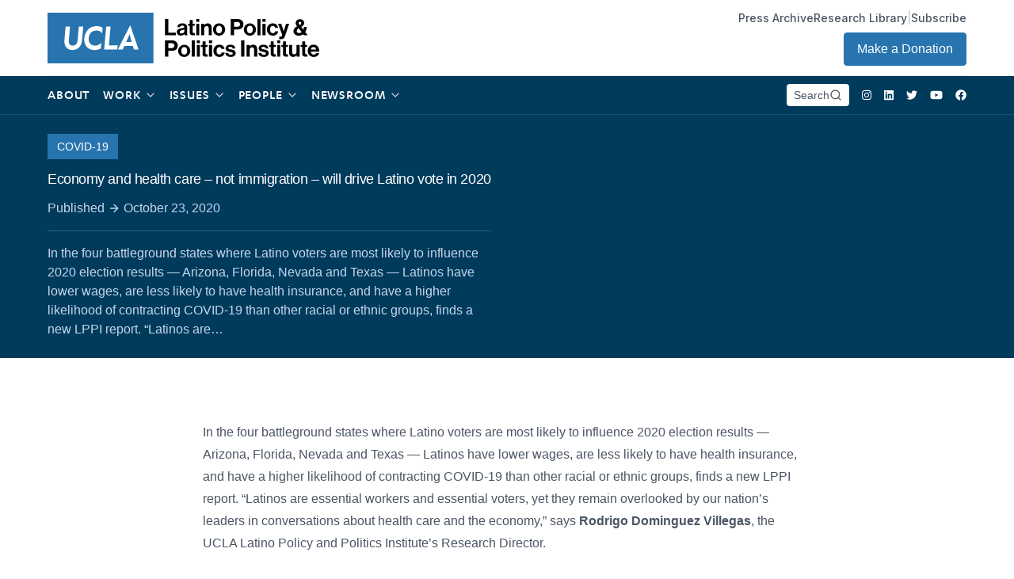

--- FILE ---
content_type: text/html; charset=UTF-8
request_url: https://latino.ucla.edu/press/economy-and-health-care-not-immigration-will-drive-latino-vote-in-2020/?pg=132
body_size: 34374
content:
<!doctype html>
<html lang="en-US" class="font-inter">
  <head>

    <!-- Google Tag Manager -->
    <script>(function(w,d,s,l,i){w[l]=w[l]||[];w[l].push({'gtm.start':
    new Date().getTime(),event:'gtm.js'});var f=d.getElementsByTagName(s)[0],
    j=d.createElement(s),dl=l!='dataLayer'?'&l='+l:'';j.async=true;j.src=
    'https://www.googletagmanager.com/gtm.js?id='+i+dl;f.parentNode.insertBefore(j,f);
    })(window,document,'script','dataLayer','GTM-WLQ6DWP');</script>
    <!-- End Google Tag Manager -->

    <meta charset="utf-8">
    <meta http-equiv="x-ua-compatible" content="ie=edge">
    <meta name="viewport" content="width=device-width, initial-scale=1, shrink-to-fit=no">
    <link rel="stylesheet" href="https://rsms.me/inter/inter.css">
    <title>Economy and health care – not immigration – will drive Latino vote in 2020 | Latino Policy &amp; Politics Institute</title>
	<style>img:is([sizes="auto" i], [sizes^="auto," i]) { contain-intrinsic-size: 3000px 1500px }</style>
	
<!-- The SEO Framework by Sybre Waaijer -->
<meta name="robots" content="max-snippet:-1,max-image-preview:standard,max-video-preview:-1" />
<link rel="canonical" href="https://latino.ucla.edu/press/economy-and-health-care-not-immigration-will-drive-latino-vote-in-2020/" />
<meta name="description" content="In the four battleground states where Latino voters are most likely to influence 2020 election results — Arizona, Florida, Nevada and Texas — Latinos have lower…" />
<meta name="theme-color" content="#000000" />
<meta property="og:type" content="article" />
<meta property="og:locale" content="en_US" />
<meta property="og:site_name" content="Latino Policy &amp; Politics Institute" />
<meta property="og:title" content="Economy and health care – not immigration – will drive Latino vote in 2020" />
<meta property="og:description" content="In the four battleground states where Latino voters are most likely to influence 2020 election results — Arizona, Florida, Nevada and Texas — Latinos have lower wages, are less likely to have health…" />
<meta property="og:url" content="https://latino.ucla.edu/press/economy-and-health-care-not-immigration-will-drive-latino-vote-in-2020/" />
<meta property="og:image" content="https://latino.ucla.edu/wp-content/uploads/2021/09/cropped-cropped-apple-touch-icon.png" />
<meta property="og:image:width" content="512" />
<meta property="og:image:height" content="512" />
<meta property="article:published_time" content="2020-10-23T18:52:40+00:00" />
<meta property="article:modified_time" content="2021-08-11T21:07:51+00:00" />
<meta name="twitter:card" content="summary_large_image" />
<meta name="twitter:title" content="Economy and health care – not immigration – will drive Latino vote in 2020" />
<meta name="twitter:description" content="In the four battleground states where Latino voters are most likely to influence 2020 election results — Arizona, Florida, Nevada and Texas — Latinos have lower wages, are less likely to have health…" />
<meta name="twitter:image" content="https://latino.ucla.edu/wp-content/uploads/2021/09/cropped-cropped-apple-touch-icon.png" />
<script type="application/ld+json">{"@context":"https://schema.org","@graph":[{"@type":"WebSite","@id":"https://latino.ucla.edu/#/schema/WebSite","url":"https://latino.ucla.edu/","name":"Latino Policy & Politics Institute","description":"There is No American Agenda Without a Latino Agenda","inLanguage":"en-US","potentialAction":{"@type":"SearchAction","target":{"@type":"EntryPoint","urlTemplate":"https://latino.ucla.edu/search/{search_term_string}/"},"query-input":"required name=search_term_string"},"publisher":{"@type":"Organization","@id":"https://latino.ucla.edu/#/schema/Organization","name":"Latino Policy & Politics Institute","url":"https://latino.ucla.edu/","logo":{"@type":"ImageObject","url":"https://latino.ucla.edu/wp-content/uploads/2021/09/cropped-cropped-apple-touch-icon.png","contentUrl":"https://latino.ucla.edu/wp-content/uploads/2021/09/cropped-cropped-apple-touch-icon.png","width":512,"height":512}}},{"@type":"WebPage","@id":"https://latino.ucla.edu/press/economy-and-health-care-not-immigration-will-drive-latino-vote-in-2020/","url":"https://latino.ucla.edu/press/economy-and-health-care-not-immigration-will-drive-latino-vote-in-2020/","name":"Economy and health care – not immigration – will drive Latino vote in 2020 | Latino Policy & Politics Institute","description":"In the four battleground states where Latino voters are most likely to influence 2020 election results — Arizona, Florida, Nevada and Texas — Latinos have lower…","inLanguage":"en-US","isPartOf":{"@id":"https://latino.ucla.edu/#/schema/WebSite"},"breadcrumb":{"@type":"BreadcrumbList","@id":"https://latino.ucla.edu/#/schema/BreadcrumbList","itemListElement":[{"@type":"ListItem","position":1,"item":"https://latino.ucla.edu/","name":"Latino Policy & Politics Institute"},{"@type":"ListItem","position":2,"item":"https://latino.ucla.edu/press/","name":"Archives: Press"},{"@type":"ListItem","position":3,"item":"https://latino.ucla.edu/resource/news-articles-media-coverage/","name":"Resource: News Articles & Media Coverage"},{"@type":"ListItem","position":4,"name":"Economy and health care – not immigration – will drive Latino vote in 2020"}]},"potentialAction":{"@type":"ReadAction","target":"https://latino.ucla.edu/press/economy-and-health-care-not-immigration-will-drive-latino-vote-in-2020/"},"datePublished":"2020-10-23T18:52:40+00:00","dateModified":"2021-08-11T21:07:51+00:00","author":{"@type":"Person","@id":"https://latino.ucla.edu/#/schema/Person/798fe405af73ee93f4a23a64f1e7a88a","name":"Les Dunseith"}}]}</script>
<!-- / The SEO Framework by Sybre Waaijer | 5.12ms meta | 0.07ms boot -->

		<!-- This site uses the Google Analytics by MonsterInsights plugin v9.11.1 - Using Analytics tracking - https://www.monsterinsights.com/ -->
							<script src="//www.googletagmanager.com/gtag/js?id=G-GNP9JZFCQT"  data-cfasync="false" data-wpfc-render="false" async></script>
			<script data-cfasync="false" data-wpfc-render="false">
				var mi_version = '9.11.1';
				var mi_track_user = true;
				var mi_no_track_reason = '';
								var MonsterInsightsDefaultLocations = {"page_location":"https:\/\/latino.ucla.edu\/press\/economy-and-health-care-not-immigration-will-drive-latino-vote-in-2020\/?pg=132"};
								if ( typeof MonsterInsightsPrivacyGuardFilter === 'function' ) {
					var MonsterInsightsLocations = (typeof MonsterInsightsExcludeQuery === 'object') ? MonsterInsightsPrivacyGuardFilter( MonsterInsightsExcludeQuery ) : MonsterInsightsPrivacyGuardFilter( MonsterInsightsDefaultLocations );
				} else {
					var MonsterInsightsLocations = (typeof MonsterInsightsExcludeQuery === 'object') ? MonsterInsightsExcludeQuery : MonsterInsightsDefaultLocations;
				}

								var disableStrs = [
										'ga-disable-G-GNP9JZFCQT',
									];

				/* Function to detect opted out users */
				function __gtagTrackerIsOptedOut() {
					for (var index = 0; index < disableStrs.length; index++) {
						if (document.cookie.indexOf(disableStrs[index] + '=true') > -1) {
							return true;
						}
					}

					return false;
				}

				/* Disable tracking if the opt-out cookie exists. */
				if (__gtagTrackerIsOptedOut()) {
					for (var index = 0; index < disableStrs.length; index++) {
						window[disableStrs[index]] = true;
					}
				}

				/* Opt-out function */
				function __gtagTrackerOptout() {
					for (var index = 0; index < disableStrs.length; index++) {
						document.cookie = disableStrs[index] + '=true; expires=Thu, 31 Dec 2099 23:59:59 UTC; path=/';
						window[disableStrs[index]] = true;
					}
				}

				if ('undefined' === typeof gaOptout) {
					function gaOptout() {
						__gtagTrackerOptout();
					}
				}
								window.dataLayer = window.dataLayer || [];

				window.MonsterInsightsDualTracker = {
					helpers: {},
					trackers: {},
				};
				if (mi_track_user) {
					function __gtagDataLayer() {
						dataLayer.push(arguments);
					}

					function __gtagTracker(type, name, parameters) {
						if (!parameters) {
							parameters = {};
						}

						if (parameters.send_to) {
							__gtagDataLayer.apply(null, arguments);
							return;
						}

						if (type === 'event') {
														parameters.send_to = monsterinsights_frontend.v4_id;
							var hookName = name;
							if (typeof parameters['event_category'] !== 'undefined') {
								hookName = parameters['event_category'] + ':' + name;
							}

							if (typeof MonsterInsightsDualTracker.trackers[hookName] !== 'undefined') {
								MonsterInsightsDualTracker.trackers[hookName](parameters);
							} else {
								__gtagDataLayer('event', name, parameters);
							}
							
						} else {
							__gtagDataLayer.apply(null, arguments);
						}
					}

					__gtagTracker('js', new Date());
					__gtagTracker('set', {
						'developer_id.dZGIzZG': true,
											});
					if ( MonsterInsightsLocations.page_location ) {
						__gtagTracker('set', MonsterInsightsLocations);
					}
										__gtagTracker('config', 'G-GNP9JZFCQT', {"forceSSL":"true","link_attribution":"true"} );
										window.gtag = __gtagTracker;										(function () {
						/* https://developers.google.com/analytics/devguides/collection/analyticsjs/ */
						/* ga and __gaTracker compatibility shim. */
						var noopfn = function () {
							return null;
						};
						var newtracker = function () {
							return new Tracker();
						};
						var Tracker = function () {
							return null;
						};
						var p = Tracker.prototype;
						p.get = noopfn;
						p.set = noopfn;
						p.send = function () {
							var args = Array.prototype.slice.call(arguments);
							args.unshift('send');
							__gaTracker.apply(null, args);
						};
						var __gaTracker = function () {
							var len = arguments.length;
							if (len === 0) {
								return;
							}
							var f = arguments[len - 1];
							if (typeof f !== 'object' || f === null || typeof f.hitCallback !== 'function') {
								if ('send' === arguments[0]) {
									var hitConverted, hitObject = false, action;
									if ('event' === arguments[1]) {
										if ('undefined' !== typeof arguments[3]) {
											hitObject = {
												'eventAction': arguments[3],
												'eventCategory': arguments[2],
												'eventLabel': arguments[4],
												'value': arguments[5] ? arguments[5] : 1,
											}
										}
									}
									if ('pageview' === arguments[1]) {
										if ('undefined' !== typeof arguments[2]) {
											hitObject = {
												'eventAction': 'page_view',
												'page_path': arguments[2],
											}
										}
									}
									if (typeof arguments[2] === 'object') {
										hitObject = arguments[2];
									}
									if (typeof arguments[5] === 'object') {
										Object.assign(hitObject, arguments[5]);
									}
									if ('undefined' !== typeof arguments[1].hitType) {
										hitObject = arguments[1];
										if ('pageview' === hitObject.hitType) {
											hitObject.eventAction = 'page_view';
										}
									}
									if (hitObject) {
										action = 'timing' === arguments[1].hitType ? 'timing_complete' : hitObject.eventAction;
										hitConverted = mapArgs(hitObject);
										__gtagTracker('event', action, hitConverted);
									}
								}
								return;
							}

							function mapArgs(args) {
								var arg, hit = {};
								var gaMap = {
									'eventCategory': 'event_category',
									'eventAction': 'event_action',
									'eventLabel': 'event_label',
									'eventValue': 'event_value',
									'nonInteraction': 'non_interaction',
									'timingCategory': 'event_category',
									'timingVar': 'name',
									'timingValue': 'value',
									'timingLabel': 'event_label',
									'page': 'page_path',
									'location': 'page_location',
									'title': 'page_title',
									'referrer' : 'page_referrer',
								};
								for (arg in args) {
																		if (!(!args.hasOwnProperty(arg) || !gaMap.hasOwnProperty(arg))) {
										hit[gaMap[arg]] = args[arg];
									} else {
										hit[arg] = args[arg];
									}
								}
								return hit;
							}

							try {
								f.hitCallback();
							} catch (ex) {
							}
						};
						__gaTracker.create = newtracker;
						__gaTracker.getByName = newtracker;
						__gaTracker.getAll = function () {
							return [];
						};
						__gaTracker.remove = noopfn;
						__gaTracker.loaded = true;
						window['__gaTracker'] = __gaTracker;
					})();
									} else {
										console.log("");
					(function () {
						function __gtagTracker() {
							return null;
						}

						window['__gtagTracker'] = __gtagTracker;
						window['gtag'] = __gtagTracker;
					})();
									}
			</script>
							<!-- / Google Analytics by MonsterInsights -->
		<script>
window._wpemojiSettings = {"baseUrl":"https:\/\/s.w.org\/images\/core\/emoji\/16.0.1\/72x72\/","ext":".png","svgUrl":"https:\/\/s.w.org\/images\/core\/emoji\/16.0.1\/svg\/","svgExt":".svg","source":{"concatemoji":"https:\/\/latino.ucla.edu\/wp-includes\/js\/wp-emoji-release.min.js"}};
/*! This file is auto-generated */
!function(s,n){var o,i,e;function c(e){try{var t={supportTests:e,timestamp:(new Date).valueOf()};sessionStorage.setItem(o,JSON.stringify(t))}catch(e){}}function p(e,t,n){e.clearRect(0,0,e.canvas.width,e.canvas.height),e.fillText(t,0,0);var t=new Uint32Array(e.getImageData(0,0,e.canvas.width,e.canvas.height).data),a=(e.clearRect(0,0,e.canvas.width,e.canvas.height),e.fillText(n,0,0),new Uint32Array(e.getImageData(0,0,e.canvas.width,e.canvas.height).data));return t.every(function(e,t){return e===a[t]})}function u(e,t){e.clearRect(0,0,e.canvas.width,e.canvas.height),e.fillText(t,0,0);for(var n=e.getImageData(16,16,1,1),a=0;a<n.data.length;a++)if(0!==n.data[a])return!1;return!0}function f(e,t,n,a){switch(t){case"flag":return n(e,"\ud83c\udff3\ufe0f\u200d\u26a7\ufe0f","\ud83c\udff3\ufe0f\u200b\u26a7\ufe0f")?!1:!n(e,"\ud83c\udde8\ud83c\uddf6","\ud83c\udde8\u200b\ud83c\uddf6")&&!n(e,"\ud83c\udff4\udb40\udc67\udb40\udc62\udb40\udc65\udb40\udc6e\udb40\udc67\udb40\udc7f","\ud83c\udff4\u200b\udb40\udc67\u200b\udb40\udc62\u200b\udb40\udc65\u200b\udb40\udc6e\u200b\udb40\udc67\u200b\udb40\udc7f");case"emoji":return!a(e,"\ud83e\udedf")}return!1}function g(e,t,n,a){var r="undefined"!=typeof WorkerGlobalScope&&self instanceof WorkerGlobalScope?new OffscreenCanvas(300,150):s.createElement("canvas"),o=r.getContext("2d",{willReadFrequently:!0}),i=(o.textBaseline="top",o.font="600 32px Arial",{});return e.forEach(function(e){i[e]=t(o,e,n,a)}),i}function t(e){var t=s.createElement("script");t.src=e,t.defer=!0,s.head.appendChild(t)}"undefined"!=typeof Promise&&(o="wpEmojiSettingsSupports",i=["flag","emoji"],n.supports={everything:!0,everythingExceptFlag:!0},e=new Promise(function(e){s.addEventListener("DOMContentLoaded",e,{once:!0})}),new Promise(function(t){var n=function(){try{var e=JSON.parse(sessionStorage.getItem(o));if("object"==typeof e&&"number"==typeof e.timestamp&&(new Date).valueOf()<e.timestamp+604800&&"object"==typeof e.supportTests)return e.supportTests}catch(e){}return null}();if(!n){if("undefined"!=typeof Worker&&"undefined"!=typeof OffscreenCanvas&&"undefined"!=typeof URL&&URL.createObjectURL&&"undefined"!=typeof Blob)try{var e="postMessage("+g.toString()+"("+[JSON.stringify(i),f.toString(),p.toString(),u.toString()].join(",")+"));",a=new Blob([e],{type:"text/javascript"}),r=new Worker(URL.createObjectURL(a),{name:"wpTestEmojiSupports"});return void(r.onmessage=function(e){c(n=e.data),r.terminate(),t(n)})}catch(e){}c(n=g(i,f,p,u))}t(n)}).then(function(e){for(var t in e)n.supports[t]=e[t],n.supports.everything=n.supports.everything&&n.supports[t],"flag"!==t&&(n.supports.everythingExceptFlag=n.supports.everythingExceptFlag&&n.supports[t]);n.supports.everythingExceptFlag=n.supports.everythingExceptFlag&&!n.supports.flag,n.DOMReady=!1,n.readyCallback=function(){n.DOMReady=!0}}).then(function(){return e}).then(function(){var e;n.supports.everything||(n.readyCallback(),(e=n.source||{}).concatemoji?t(e.concatemoji):e.wpemoji&&e.twemoji&&(t(e.twemoji),t(e.wpemoji)))}))}((window,document),window._wpemojiSettings);
</script>
<link rel='stylesheet' id='sdm-styles-css' href='https://latino.ucla.edu/wp-content/plugins/simple-download-monitor/css/sdm_wp_styles.css' media='all' />
<style id='wp-emoji-styles-inline-css'>

	img.wp-smiley, img.emoji {
		display: inline !important;
		border: none !important;
		box-shadow: none !important;
		height: 1em !important;
		width: 1em !important;
		margin: 0 0.07em !important;
		vertical-align: -0.1em !important;
		background: none !important;
		padding: 0 !important;
	}
</style>
<link rel='stylesheet' id='wp-block-library-css' href='https://latino.ucla.edu/wp-includes/css/dist/block-library/style.min.css' media='all' />
<style id='classic-theme-styles-inline-css'>
/*! This file is auto-generated */
.wp-block-button__link{color:#fff;background-color:#32373c;border-radius:9999px;box-shadow:none;text-decoration:none;padding:calc(.667em + 2px) calc(1.333em + 2px);font-size:1.125em}.wp-block-file__button{background:#32373c;color:#fff;text-decoration:none}
</style>
<style id='global-styles-inline-css'>
:root{--wp--preset--aspect-ratio--square: 1;--wp--preset--aspect-ratio--4-3: 4/3;--wp--preset--aspect-ratio--3-4: 3/4;--wp--preset--aspect-ratio--3-2: 3/2;--wp--preset--aspect-ratio--2-3: 2/3;--wp--preset--aspect-ratio--16-9: 16/9;--wp--preset--aspect-ratio--9-16: 9/16;--wp--preset--color--black: #000000;--wp--preset--color--cyan-bluish-gray: #abb8c3;--wp--preset--color--white: #ffffff;--wp--preset--color--pale-pink: #f78da7;--wp--preset--color--vivid-red: #cf2e2e;--wp--preset--color--luminous-vivid-orange: #ff6900;--wp--preset--color--luminous-vivid-amber: #fcb900;--wp--preset--color--light-green-cyan: #7bdcb5;--wp--preset--color--vivid-green-cyan: #00d084;--wp--preset--color--pale-cyan-blue: #8ed1fc;--wp--preset--color--vivid-cyan-blue: #0693e3;--wp--preset--color--vivid-purple: #9b51e0;--wp--preset--gradient--vivid-cyan-blue-to-vivid-purple: linear-gradient(135deg,rgba(6,147,227,1) 0%,rgb(155,81,224) 100%);--wp--preset--gradient--light-green-cyan-to-vivid-green-cyan: linear-gradient(135deg,rgb(122,220,180) 0%,rgb(0,208,130) 100%);--wp--preset--gradient--luminous-vivid-amber-to-luminous-vivid-orange: linear-gradient(135deg,rgba(252,185,0,1) 0%,rgba(255,105,0,1) 100%);--wp--preset--gradient--luminous-vivid-orange-to-vivid-red: linear-gradient(135deg,rgba(255,105,0,1) 0%,rgb(207,46,46) 100%);--wp--preset--gradient--very-light-gray-to-cyan-bluish-gray: linear-gradient(135deg,rgb(238,238,238) 0%,rgb(169,184,195) 100%);--wp--preset--gradient--cool-to-warm-spectrum: linear-gradient(135deg,rgb(74,234,220) 0%,rgb(151,120,209) 20%,rgb(207,42,186) 40%,rgb(238,44,130) 60%,rgb(251,105,98) 80%,rgb(254,248,76) 100%);--wp--preset--gradient--blush-light-purple: linear-gradient(135deg,rgb(255,206,236) 0%,rgb(152,150,240) 100%);--wp--preset--gradient--blush-bordeaux: linear-gradient(135deg,rgb(254,205,165) 0%,rgb(254,45,45) 50%,rgb(107,0,62) 100%);--wp--preset--gradient--luminous-dusk: linear-gradient(135deg,rgb(255,203,112) 0%,rgb(199,81,192) 50%,rgb(65,88,208) 100%);--wp--preset--gradient--pale-ocean: linear-gradient(135deg,rgb(255,245,203) 0%,rgb(182,227,212) 50%,rgb(51,167,181) 100%);--wp--preset--gradient--electric-grass: linear-gradient(135deg,rgb(202,248,128) 0%,rgb(113,206,126) 100%);--wp--preset--gradient--midnight: linear-gradient(135deg,rgb(2,3,129) 0%,rgb(40,116,252) 100%);--wp--preset--font-size--small: 13px;--wp--preset--font-size--medium: 20px;--wp--preset--font-size--large: 36px;--wp--preset--font-size--x-large: 42px;--wp--preset--spacing--20: 0.44rem;--wp--preset--spacing--30: 0.67rem;--wp--preset--spacing--40: 1rem;--wp--preset--spacing--50: 1.5rem;--wp--preset--spacing--60: 2.25rem;--wp--preset--spacing--70: 3.38rem;--wp--preset--spacing--80: 5.06rem;--wp--preset--shadow--natural: 6px 6px 9px rgba(0, 0, 0, 0.2);--wp--preset--shadow--deep: 12px 12px 50px rgba(0, 0, 0, 0.4);--wp--preset--shadow--sharp: 6px 6px 0px rgba(0, 0, 0, 0.2);--wp--preset--shadow--outlined: 6px 6px 0px -3px rgba(255, 255, 255, 1), 6px 6px rgba(0, 0, 0, 1);--wp--preset--shadow--crisp: 6px 6px 0px rgba(0, 0, 0, 1);}:where(.is-layout-flex){gap: 0.5em;}:where(.is-layout-grid){gap: 0.5em;}body .is-layout-flex{display: flex;}.is-layout-flex{flex-wrap: wrap;align-items: center;}.is-layout-flex > :is(*, div){margin: 0;}body .is-layout-grid{display: grid;}.is-layout-grid > :is(*, div){margin: 0;}:where(.wp-block-columns.is-layout-flex){gap: 2em;}:where(.wp-block-columns.is-layout-grid){gap: 2em;}:where(.wp-block-post-template.is-layout-flex){gap: 1.25em;}:where(.wp-block-post-template.is-layout-grid){gap: 1.25em;}.has-black-color{color: var(--wp--preset--color--black) !important;}.has-cyan-bluish-gray-color{color: var(--wp--preset--color--cyan-bluish-gray) !important;}.has-white-color{color: var(--wp--preset--color--white) !important;}.has-pale-pink-color{color: var(--wp--preset--color--pale-pink) !important;}.has-vivid-red-color{color: var(--wp--preset--color--vivid-red) !important;}.has-luminous-vivid-orange-color{color: var(--wp--preset--color--luminous-vivid-orange) !important;}.has-luminous-vivid-amber-color{color: var(--wp--preset--color--luminous-vivid-amber) !important;}.has-light-green-cyan-color{color: var(--wp--preset--color--light-green-cyan) !important;}.has-vivid-green-cyan-color{color: var(--wp--preset--color--vivid-green-cyan) !important;}.has-pale-cyan-blue-color{color: var(--wp--preset--color--pale-cyan-blue) !important;}.has-vivid-cyan-blue-color{color: var(--wp--preset--color--vivid-cyan-blue) !important;}.has-vivid-purple-color{color: var(--wp--preset--color--vivid-purple) !important;}.has-black-background-color{background-color: var(--wp--preset--color--black) !important;}.has-cyan-bluish-gray-background-color{background-color: var(--wp--preset--color--cyan-bluish-gray) !important;}.has-white-background-color{background-color: var(--wp--preset--color--white) !important;}.has-pale-pink-background-color{background-color: var(--wp--preset--color--pale-pink) !important;}.has-vivid-red-background-color{background-color: var(--wp--preset--color--vivid-red) !important;}.has-luminous-vivid-orange-background-color{background-color: var(--wp--preset--color--luminous-vivid-orange) !important;}.has-luminous-vivid-amber-background-color{background-color: var(--wp--preset--color--luminous-vivid-amber) !important;}.has-light-green-cyan-background-color{background-color: var(--wp--preset--color--light-green-cyan) !important;}.has-vivid-green-cyan-background-color{background-color: var(--wp--preset--color--vivid-green-cyan) !important;}.has-pale-cyan-blue-background-color{background-color: var(--wp--preset--color--pale-cyan-blue) !important;}.has-vivid-cyan-blue-background-color{background-color: var(--wp--preset--color--vivid-cyan-blue) !important;}.has-vivid-purple-background-color{background-color: var(--wp--preset--color--vivid-purple) !important;}.has-black-border-color{border-color: var(--wp--preset--color--black) !important;}.has-cyan-bluish-gray-border-color{border-color: var(--wp--preset--color--cyan-bluish-gray) !important;}.has-white-border-color{border-color: var(--wp--preset--color--white) !important;}.has-pale-pink-border-color{border-color: var(--wp--preset--color--pale-pink) !important;}.has-vivid-red-border-color{border-color: var(--wp--preset--color--vivid-red) !important;}.has-luminous-vivid-orange-border-color{border-color: var(--wp--preset--color--luminous-vivid-orange) !important;}.has-luminous-vivid-amber-border-color{border-color: var(--wp--preset--color--luminous-vivid-amber) !important;}.has-light-green-cyan-border-color{border-color: var(--wp--preset--color--light-green-cyan) !important;}.has-vivid-green-cyan-border-color{border-color: var(--wp--preset--color--vivid-green-cyan) !important;}.has-pale-cyan-blue-border-color{border-color: var(--wp--preset--color--pale-cyan-blue) !important;}.has-vivid-cyan-blue-border-color{border-color: var(--wp--preset--color--vivid-cyan-blue) !important;}.has-vivid-purple-border-color{border-color: var(--wp--preset--color--vivid-purple) !important;}.has-vivid-cyan-blue-to-vivid-purple-gradient-background{background: var(--wp--preset--gradient--vivid-cyan-blue-to-vivid-purple) !important;}.has-light-green-cyan-to-vivid-green-cyan-gradient-background{background: var(--wp--preset--gradient--light-green-cyan-to-vivid-green-cyan) !important;}.has-luminous-vivid-amber-to-luminous-vivid-orange-gradient-background{background: var(--wp--preset--gradient--luminous-vivid-amber-to-luminous-vivid-orange) !important;}.has-luminous-vivid-orange-to-vivid-red-gradient-background{background: var(--wp--preset--gradient--luminous-vivid-orange-to-vivid-red) !important;}.has-very-light-gray-to-cyan-bluish-gray-gradient-background{background: var(--wp--preset--gradient--very-light-gray-to-cyan-bluish-gray) !important;}.has-cool-to-warm-spectrum-gradient-background{background: var(--wp--preset--gradient--cool-to-warm-spectrum) !important;}.has-blush-light-purple-gradient-background{background: var(--wp--preset--gradient--blush-light-purple) !important;}.has-blush-bordeaux-gradient-background{background: var(--wp--preset--gradient--blush-bordeaux) !important;}.has-luminous-dusk-gradient-background{background: var(--wp--preset--gradient--luminous-dusk) !important;}.has-pale-ocean-gradient-background{background: var(--wp--preset--gradient--pale-ocean) !important;}.has-electric-grass-gradient-background{background: var(--wp--preset--gradient--electric-grass) !important;}.has-midnight-gradient-background{background: var(--wp--preset--gradient--midnight) !important;}.has-small-font-size{font-size: var(--wp--preset--font-size--small) !important;}.has-medium-font-size{font-size: var(--wp--preset--font-size--medium) !important;}.has-large-font-size{font-size: var(--wp--preset--font-size--large) !important;}.has-x-large-font-size{font-size: var(--wp--preset--font-size--x-large) !important;}
:where(.wp-block-post-template.is-layout-flex){gap: 1.25em;}:where(.wp-block-post-template.is-layout-grid){gap: 1.25em;}
:where(.wp-block-columns.is-layout-flex){gap: 2em;}:where(.wp-block-columns.is-layout-grid){gap: 2em;}
:root :where(.wp-block-pullquote){font-size: 1.5em;line-height: 1.6;}
</style>
<link rel='stylesheet' id='contact-form-7-css' href='https://latino.ucla.edu/wp-content/plugins/contact-form-7/includes/css/styles.css' media='all' />
<link rel='stylesheet' id='walcf7-datepicker-css-css' href='https://latino.ucla.edu/wp-content/plugins/date-time-picker-for-contact-form-7/assets/css/jquery.datetimepicker.min.css' media='all' />
<link rel='stylesheet' id='cf7cf-style-css' href='https://latino.ucla.edu/wp-content/plugins/cf7-conditional-fields/style.css' media='all' />
<link rel='stylesheet' id='sage/app.css-css' href='https://latino.ucla.edu/wp-content/themes/lppi/public/styles/app.css?id=62315d4085b26224999bcfd4cd7c9b8a' media='all' />
<script src="https://latino.ucla.edu/wp-content/plugins/google-analytics-for-wordpress/assets/js/frontend-gtag.min.js" id="monsterinsights-frontend-script-js" async data-wp-strategy="async"></script>
<script data-cfasync="false" data-wpfc-render="false" id='monsterinsights-frontend-script-js-extra'>var monsterinsights_frontend = {"js_events_tracking":"true","download_extensions":"doc,pdf,ppt,zip,xls,docx,pptx,xlsx","inbound_paths":"[{\"path\":\"\\\/go\\\/\",\"label\":\"affiliate\"},{\"path\":\"\\\/recommend\\\/\",\"label\":\"affiliate\"}]","home_url":"https:\/\/latino.ucla.edu","hash_tracking":"false","v4_id":"G-GNP9JZFCQT"};</script>
<script src="https://latino.ucla.edu/wp-includes/js/jquery/jquery.min.js" id="jquery-core-js"></script>
<script src="https://latino.ucla.edu/wp-includes/js/jquery/jquery-migrate.min.js" id="jquery-migrate-js"></script>
<script id="sdm-scripts-js-extra">
var sdm_ajax_script = {"ajaxurl":"https:\/\/latino.ucla.edu\/wp-admin\/admin-ajax.php"};
</script>
<script src="https://latino.ucla.edu/wp-content/plugins/simple-download-monitor/js/sdm_wp_scripts.js" id="sdm-scripts-js"></script>
<link rel="https://api.w.org/" href="https://latino.ucla.edu/wp-json/" /><link rel="alternate" title="JSON" type="application/json" href="https://latino.ucla.edu/wp-json/wp/v2/press/8447" /><link rel="EditURI" type="application/rsd+xml" title="RSD" href="https://latino.ucla.edu/xmlrpc.php?rsd" />
<link rel="alternate" title="oEmbed (JSON)" type="application/json+oembed" href="https://latino.ucla.edu/wp-json/oembed/1.0/embed?url=https%3A%2F%2Flatino.ucla.edu%2Fpress%2Feconomy-and-health-care-not-immigration-will-drive-latino-vote-in-2020%2F" />
<link rel="alternate" title="oEmbed (XML)" type="text/xml+oembed" href="https://latino.ucla.edu/wp-json/oembed/1.0/embed?url=https%3A%2F%2Flatino.ucla.edu%2Fpress%2Feconomy-and-health-care-not-immigration-will-drive-latino-vote-in-2020%2F&#038;format=xml" />
<!-- Tracking code easily added by NK Google Analytics -->
<script type="text/javascript"> 
(function(i,s,o,g,r,a,m){i['GoogleAnalyticsObject']=r;i[r]=i[r]||function(){ 
(i[r].q=i[r].q||[]).push(arguments)},i[r].l=1*new Date();a=s.createElement(o), 
m=s.getElementsByTagName(o)[0];a.async=1;a.src=g;m.parentNode.insertBefore(a,m) 
})(window,document,'script','https://www.google-analytics.com/analytics.js','ga'); 
ga('create', 'UA-106790724-9', 'auto'); 
ga('send', 'pageview'); 
</script> 
<link rel="icon" href="https://latino.ucla.edu/wp-content/uploads/2021/09/cropped-cropped-apple-touch-icon-32x32.png" sizes="32x32" />
<link rel="icon" href="https://latino.ucla.edu/wp-content/uploads/2021/09/cropped-cropped-apple-touch-icon-192x192.png" sizes="192x192" />
<link rel="apple-touch-icon" href="https://latino.ucla.edu/wp-content/uploads/2021/09/cropped-cropped-apple-touch-icon-180x180.png" />
<meta name="msapplication-TileImage" content="https://latino.ucla.edu/wp-content/uploads/2021/09/cropped-cropped-apple-touch-icon-270x270.png" />
  </head>

  <body class="wp-singular press-template-default single single-press postid-8447 wp-embed-responsive wp-theme-lppi antialiased economy-and-health-care-not-immigration-will-drive-latino-vote-in-2020">

    <!-- Google Tag Manager (noscript) -->
    <noscript><iframe src="https://www.googletagmanager.com/ns.html?id=GTM-WLQ6DWP"
    height="0" width="0" style="display:none;visibility:hidden"></iframe></noscript>
    <!-- End Google Tag Manager (noscript) -->

    <!-- Welcome to the newly updated LPPI -->

        
    <div id="app">
      <div 
  x-data="{ subscribe: false, menu: null, cookie_name:'lppi' }" 
  @keydown.window.escape="menu = false"
>  

  <a class="sr-only focus:not-sr-only" href="#main">
    Skip to content
  </a>

  <header 
  class="banner relative z-40"
  :class="{ 'bg-white text-gray-700': menu, 'bg-transparent  text-white  ': !menu }"
  >
  <div class="container">
    <div 
      class="h-16 md:h-24 md:border-b border-opacity-25 flex justify-between items-center"
              :class="{ 'border-gray-400': menu, 'border-gray-400': !menu }"
            >
      <a class="brand" href="https://latino.ucla.edu/">
        <div :class="{ 'text-black md:text-black': menu, 'text-black ': !menu }">
          <svg aria-label="Latino Policy &amp; Politics Institute" class="h-10 md:h-16 w-auto" width="236" height="44" viewBox="0 0 236 44" fill="none" xmlns="http://www.w3.org/2000/svg">
<path d="M92 0H0V44H92V0Z" fill="#2774AE"/>
<path d="M14.7128 26.2299C14.655 25.4917 14.6399 24.7507 14.6675 24.0107L15.7038 12.0159H19.5547L18.4991 24.1164C18.2712 26.7352 19.2794 28.6024 21.8427 28.6024C24.4637 28.6024 25.8487 26.703 26.0772 24.3795L27.1698 12.0159H31.0186L29.9549 24.2248C29.5252 28.925 26.4671 32.446 21.5236 32.446C17.668 32.446 15.1842 29.9048 14.7128 26.23" fill="white"/>
<path d="M31.9033 22.168C32.4057 16.411 36.2153 11.6367 42.7949 11.6367C44.5925 11.6117 46.3555 12.1319 47.8516 13.1287L47.4124 17.8856C46.8536 17.0975 46.1017 16.4661 45.229 16.0518C44.3562 15.6375 43.3917 15.4542 42.4278 15.5195C38.3333 15.5195 36.0877 18.4189 35.7658 22.0903C35.4549 25.6645 37.2647 28.571 41.2315 28.571C42.2696 28.5739 43.2963 28.3554 44.2431 27.9298C45.1899 27.5042 46.035 26.8815 46.7219 26.1032L46.2958 30.9861C44.6678 31.9452 42.8182 32.4643 40.9289 32.4922C34.4173 32.4922 31.4353 27.5597 31.9033 22.168" fill="white"/>
<path d="M50.9263 12.0159H54.7668L53.3647 28.3043H58.8675C59.2545 28.3043 60.5667 28.2833 60.9222 28.2623C60.9024 28.4583 60.5722 32.0254 60.5722 32.0254H49.1844L50.9263 12.0159Z" fill="white"/>
<path d="M70.934 19.4861C71.054 19.2156 71.1491 18.9348 71.2181 18.647L71.2799 18.6435C71.303 18.9294 71.3519 19.2126 71.4261 19.4896C71.6361 20.4022 73.1329 25.4678 73.1329 25.4678H68.2842C68.2842 25.4678 70.8825 19.6156 70.934 19.4861H70.934ZM71.9189 11.0999L71.6532 11.1034L61.1377 32.0254H65.2192L66.6968 28.8516H74.1047L75.0291 32.0254H79.1003L71.9189 11.0999Z" fill="white"/>
<path d="M102 5.57559H104.856V17.2746H111.474V19.6576H102L102 5.57559Z" fill="currentColor"/>
<path d="M118.781 18.535H118.742C118.23 19.3029 117.502 19.8939 115.768 19.8939C113.7 19.8939 112.243 18.8103 112.243 16.8017C112.243 14.5759 114.055 13.8675 116.3 13.5517C117.974 13.3154 118.742 13.1781 118.742 12.4094C118.742 11.6812 118.171 11.2084 117.049 11.2084C115.788 11.2084 115.177 11.6614 115.099 12.626H112.715C112.794 10.8539 114.114 9.29749 117.068 9.29749C120.101 9.29749 121.322 10.6571 121.322 13.0203V18.1606C121.322 18.9285 121.44 19.3814 121.677 19.5591V19.6575H119.097C118.912 19.3103 118.805 18.9275 118.781 18.535ZM118.801 16.0926V14.5759C118.206 14.8546 117.577 15.0533 116.93 15.1668C115.532 15.4818 114.842 15.7975 114.842 16.7422C114.842 17.6878 115.473 18.0226 116.418 18.0226C117.954 18.0226 118.801 17.0778 118.801 16.0926H118.801Z" fill="currentColor"/>
<path d="M122.096 9.55372H123.494V6.40289H126.114V9.55372H127.847V11.3267H126.114V16.6836C126.094 16.8201 126.106 16.9593 126.15 17.0902C126.193 17.2211 126.267 17.34 126.364 17.4375C126.462 17.535 126.581 17.6084 126.712 17.6519C126.842 17.6953 126.982 17.7076 127.118 17.6878C127.453 17.6878 127.906 17.668 127.906 17.668V19.6377C127.906 19.6377 127.295 19.6773 126.232 19.6773C124.932 19.6773 123.494 19.1649 123.494 17.2547V11.3267H122.096L122.096 9.55372Z" fill="currentColor"/>
<path d="M129.096 5.57553H131.775V7.97831H129.096V5.57553ZM129.096 9.55373H131.775V19.6575H129.096V9.55373Z" fill="currentColor"/>
<path d="M136.077 10.9324H136.136C136.434 10.4082 136.872 9.97655 137.4 9.68477C137.928 9.393 138.527 9.2524 139.129 9.27843C141.217 9.27843 142.615 10.8538 142.615 13.0599V19.6575H139.937V13.4534C139.962 13.2126 139.934 12.9693 139.856 12.7401C139.778 12.5109 139.652 12.3013 139.485 12.1255C139.319 11.9497 139.116 11.8119 138.892 11.7216C138.667 11.6312 138.426 11.5904 138.184 11.6019C137.893 11.6092 137.607 11.6765 137.343 11.7995C137.08 11.9225 136.845 12.0987 136.652 12.3169C136.46 12.5351 136.315 12.7907 136.226 13.0676C136.137 13.3445 136.106 13.6368 136.136 13.9262V19.6575H133.457V9.55372H136.077V10.9324Z" fill="currentColor"/>
<path d="M143.716 14.6155C143.708 13.9175 143.839 13.2248 144.101 12.5777C144.362 11.9305 144.75 11.3417 145.241 10.8454C145.732 10.349 146.316 9.95499 146.96 9.68606C147.605 9.41713 148.296 9.27866 148.994 9.27866C149.692 9.27866 150.383 9.41713 151.027 9.68606C151.672 9.95499 152.256 10.349 152.747 10.8454C153.238 11.3417 153.626 11.9305 153.887 12.5777C154.149 13.2248 154.28 13.9175 154.272 14.6155C154.28 15.3136 154.149 16.0062 153.887 16.6534C153.626 17.3006 153.238 17.8893 152.747 18.3857C152.256 18.882 151.672 19.2761 151.027 19.545C150.383 19.8139 149.692 19.9524 148.994 19.9524C148.296 19.9524 147.605 19.8139 146.96 19.545C146.316 19.2761 145.732 18.882 145.241 18.3857C144.75 17.8893 144.362 17.3006 144.101 16.6534C143.839 16.0062 143.708 15.3136 143.716 14.6155V14.6155ZM151.555 14.6155C151.555 12.6459 150.629 11.3068 148.994 11.3068C147.34 11.3068 146.434 12.6459 146.434 14.6155C146.434 16.5852 147.34 17.9044 148.994 17.9044C150.629 17.9044 151.555 16.5852 151.555 14.6155V14.6155Z" fill="currentColor"/>
<path d="M159.041 5.57551H165.225C165.896 5.53279 166.569 5.62778 167.203 5.85463C167.836 6.08148 168.416 6.43541 168.908 6.89468C169.737 7.75545 170.19 8.91014 170.168 10.105C170.168 12.764 168.415 14.5568 165.461 14.5568H161.995V19.6575H159.041V5.57551ZM161.995 12.2326H164.949C166.446 12.2326 167.234 11.4052 167.234 10.1249C167.234 8.80569 166.407 8.05683 164.988 8.05683H161.995V12.2326Z" fill="currentColor"/>
<path d="M170.487 14.6155C170.479 13.9175 170.61 13.2248 170.872 12.5777C171.134 11.9305 171.521 11.3417 172.012 10.8454C172.503 10.349 173.088 9.95499 173.732 9.68606C174.376 9.41713 175.067 9.27866 175.765 9.27866C176.463 9.27866 177.155 9.41713 177.799 9.68606C178.443 9.95499 179.028 10.349 179.518 10.8454C180.009 11.3417 180.397 11.9305 180.659 12.5777C180.921 13.2248 181.051 13.9175 181.044 14.6155C181.051 15.3136 180.921 16.0062 180.659 16.6534C180.397 17.3006 180.009 17.8893 179.518 18.3857C179.028 18.882 178.443 19.2761 177.799 19.545C177.155 19.8139 176.463 19.9524 175.765 19.9524C175.067 19.9524 174.376 19.8139 173.732 19.545C173.088 19.2761 172.503 18.882 172.012 18.3857C171.521 17.8893 171.134 17.3006 170.872 16.6534C170.61 16.0062 170.479 15.3136 170.487 14.6155ZM178.326 14.6155C178.326 12.6459 177.4 11.3068 175.765 11.3068C174.111 11.3068 173.205 12.6459 173.205 14.6155C173.205 16.5852 174.111 17.9044 175.765 17.9044C177.4 17.9044 178.326 16.5852 178.326 14.6155Z" fill="currentColor"/>
<path d="M182.29 5.57553H184.968V19.6575H182.29V5.57553Z" fill="currentColor"/>
<path d="M186.667 5.57553H189.345V7.97831H186.667V5.57553ZM186.667 9.55373H189.345V19.6575H186.667V9.55373Z" fill="currentColor"/>
<path d="M190.551 14.6155C190.551 11.6019 192.521 9.27846 195.593 9.27846C198.213 9.27846 199.828 10.7944 200.182 12.9806H197.563C197.492 12.5424 197.266 12.1444 196.926 11.8588C196.586 11.5733 196.155 11.4194 195.711 11.425C194.096 11.425 193.269 12.6657 193.269 14.6155C193.269 16.5257 194.037 17.806 195.672 17.806C196.168 17.8456 196.659 17.6877 197.039 17.3669C197.419 17.046 197.657 16.588 197.701 16.0926H200.281C200.103 18.2392 198.429 19.9526 195.731 19.9526C192.54 19.9526 190.551 17.6291 190.551 14.6155Z" fill="currentColor"/>
<path d="M201.229 20.8593H202.175C203.238 20.8593 203.671 20.3072 203.671 19.4806C203.567 18.532 203.307 17.607 202.904 16.7422L200.186 9.55371H203.002L204.499 14.1031C204.814 15.0288 205.149 16.3091 205.149 16.3091H205.188C205.188 16.3091 205.464 15.0288 205.779 14.1031L207.197 9.55371H209.895L206.37 19.9137C205.602 22.1586 204.853 22.9662 202.805 22.9662H201.229L201.229 20.8593Z" fill="currentColor"/>
<path d="M213.619 16.0339C213.619 14.0246 214.9 12.7641 216.731 11.8384C215.977 11.055 215.554 10.0112 215.55 8.92391C215.55 7.09228 217.007 5.6739 219.193 5.6739C221.32 5.6739 222.876 6.97405 222.876 8.90406C222.876 10.6373 221.872 11.5036 220.355 12.2913L222.226 14.7139C222.509 13.9797 222.694 13.2116 222.778 12.4293H225.161C225.062 13.9651 224.603 15.4562 223.821 16.7819L226.047 19.6575H222.778L222.049 18.7317C220.965 19.5305 219.653 19.9586 218.307 19.9526C215.215 19.9526 213.619 18.2391 213.619 16.0339ZM220.651 16.9199L218.071 13.5518C217.604 13.7612 217.205 14.0973 216.919 14.5221C216.634 14.9468 216.473 15.4431 216.456 15.9545C216.458 16.2028 216.511 16.4479 216.612 16.6748C216.713 16.9016 216.859 17.1054 217.042 17.2734C217.225 17.4415 217.44 17.5702 217.675 17.6517C217.909 17.7332 218.158 17.7657 218.405 17.7473C219.229 17.7495 220.026 17.4559 220.651 16.9199H220.651ZM219.154 10.7754C219.506 10.616 219.805 10.3584 220.015 10.0333C220.224 9.70829 220.336 9.32967 220.335 8.94292C220.338 8.7956 220.311 8.64927 220.256 8.51254C220.201 8.37581 220.12 8.25147 220.016 8.14684C219.912 8.04222 219.788 7.95944 219.652 7.90338C219.516 7.84732 219.37 7.81912 219.222 7.82044C219.075 7.82177 218.93 7.85259 218.794 7.91109C218.659 7.96959 218.537 8.05459 218.435 8.16106C218.333 8.26753 218.254 8.39333 218.201 8.53102C218.149 8.66871 218.125 8.81551 218.13 8.96276C218.219 9.67815 218.587 10.3294 219.154 10.7754H219.154Z" fill="currentColor"/>
<path d="M102 24.0553H108.184C108.856 24.0126 109.529 24.1076 110.162 24.3344C110.795 24.5613 111.376 24.9152 111.867 25.3745C112.696 26.2353 113.15 27.39 113.128 28.5848C113.128 31.2438 111.375 33.0366 108.421 33.0366H104.954V38.1373H102V24.0553ZM104.954 30.7124H107.909C109.405 30.7124 110.193 29.885 110.193 28.6047C110.193 27.2855 109.366 26.5366 107.948 26.5366H104.954V30.7124Z" fill="currentColor"/>
<path d="M113.446 33.0953C113.458 32.0538 113.777 31.0391 114.364 30.1787C114.951 29.3183 115.78 28.6508 116.745 28.2602C117.711 27.8697 118.77 27.7734 119.79 27.9837C120.81 28.194 121.746 28.7013 122.478 29.4418C123.21 30.1824 123.707 31.123 123.906 32.1454C124.105 33.1677 123.997 34.2261 123.596 35.1873C123.195 36.1484 122.518 36.9694 121.651 37.5468C120.784 38.1243 119.766 38.4324 118.725 38.4324C118.021 38.4523 117.321 38.3275 116.668 38.0655C116.014 37.8036 115.422 37.4102 114.927 36.9098C114.432 36.4093 114.045 35.8125 113.79 35.1563C113.536 34.5001 113.419 33.7986 113.446 33.0953V33.0953ZM121.285 33.0953C121.285 31.1257 120.36 29.7866 118.725 29.7866C117.07 29.7866 116.164 31.1257 116.164 33.0953C116.164 35.065 117.07 36.3842 118.725 36.3842C120.36 36.3842 121.285 35.065 121.285 33.0953Z" fill="currentColor"/>
<path d="M125.249 24.0553H127.928V38.1373H125.249V24.0553Z" fill="currentColor"/>
<path d="M129.626 24.0553H132.305V26.4581H129.626V24.0553ZM129.626 28.0335H132.305V38.1373H129.626V28.0335Z" fill="currentColor"/>
<path d="M133.203 28.0335H134.602V24.8827H137.221V28.0335H138.954V29.8065H137.221V35.1633C137.201 35.2999 137.214 35.4391 137.257 35.57C137.301 35.7009 137.374 35.8198 137.472 35.9173C137.569 36.0148 137.688 36.0882 137.819 36.1317C137.95 36.1751 138.089 36.1874 138.226 36.1676C138.561 36.1676 139.014 36.1478 139.014 36.1478V38.1175C139.014 38.1175 138.403 38.1571 137.339 38.1571C136.04 38.1571 134.602 37.6447 134.602 35.7345V29.8065H133.203V28.0335Z" fill="currentColor"/>
<path d="M140.204 24.0553H142.882V26.4581H140.204V24.0553ZM140.204 28.0335H142.882V38.1373H140.204V28.0335Z" fill="currentColor"/>
<path d="M144.088 33.0953C144.088 30.0817 146.058 27.7583 149.13 27.7583C151.75 27.7583 153.365 29.2742 153.719 31.4604H151.1C151.029 31.0223 150.803 30.6242 150.463 30.3386C150.123 30.0531 149.692 29.8992 149.248 29.9049C147.633 29.9049 146.806 31.1455 146.806 33.0954C146.806 35.0055 147.574 36.2858 149.209 36.2858C149.705 36.3254 150.196 36.1676 150.576 35.8467C150.956 35.5258 151.194 35.0678 151.238 34.5724H153.818C153.64 36.719 151.966 38.4324 149.268 38.4324C146.078 38.4324 144.088 36.1089 144.088 33.0953Z" fill="currentColor"/>
<path d="M154.402 34.8683H156.884C157.061 36.0296 157.888 36.542 159.089 36.542C160.271 36.542 160.941 36.0891 160.941 35.3799C160.941 34.4145 159.661 34.3162 158.282 34.0409C156.47 33.6863 154.698 33.1937 154.698 30.9876C154.698 28.8014 156.509 27.7583 158.814 27.7583C161.472 27.7583 162.95 29.0774 163.147 31.1058H160.724C160.606 30.023 159.917 29.6288 158.774 29.6288C157.731 29.6288 157.041 30.023 157.041 30.7512C157.041 31.6183 158.38 31.6968 159.818 31.9927C161.512 32.3473 163.383 32.8193 163.383 35.1832C163.383 37.2116 161.65 38.4324 159.129 38.4324C156.194 38.4324 154.559 37.0148 154.402 34.8683Z" fill="currentColor"/>
<path d="M168.131 24.0553H170.987V38.1373H168.131V24.0553Z" fill="currentColor"/>
<path d="M175.547 29.4122H175.606C175.905 28.888 176.342 28.4564 176.87 28.1646C177.399 27.8728 177.997 27.7322 178.6 27.7582C180.687 27.7582 182.086 29.3336 182.086 31.5397V38.1373H179.407V31.9332C179.432 31.6924 179.404 31.4491 179.326 31.2199C179.248 30.9907 179.122 30.7811 178.955 30.6053C178.789 30.4295 178.586 30.2917 178.362 30.2014C178.137 30.111 177.896 30.0702 177.654 30.0817C177.363 30.089 177.077 30.1563 176.814 30.2793C176.55 30.4023 176.315 30.5785 176.123 30.7967C175.93 31.0149 175.785 31.2705 175.696 31.5474C175.607 31.8243 175.577 32.1166 175.606 32.406V38.1373H172.927V28.0335H175.547V29.4122Z" fill="currentColor"/>
<path d="M183.119 34.8683H185.601C185.778 36.0296 186.605 36.542 187.807 36.542C188.988 36.542 189.658 36.0891 189.658 35.3799C189.658 34.4145 188.378 34.3162 186.999 34.0409C185.187 33.6863 183.415 33.1937 183.415 30.9876C183.415 28.8014 185.227 27.7583 187.531 27.7583C190.19 27.7583 191.667 29.0774 191.864 31.1058H189.442C189.323 30.023 188.634 29.6288 187.492 29.6288C186.448 29.6288 185.758 30.023 185.758 30.7512C185.758 31.6183 187.097 31.6968 188.535 31.9927C190.229 32.3473 192.1 32.8193 192.1 35.1832C192.1 37.2116 190.367 38.4324 187.846 38.4324C184.912 38.4324 183.277 37.0148 183.119 34.8683Z" fill="currentColor"/>
<path d="M192.493 28.0335H193.892V24.8827H196.511V28.0335H198.244V29.8065H196.511V35.1633C196.491 35.2999 196.504 35.4391 196.547 35.57C196.591 35.7009 196.664 35.8198 196.762 35.9173C196.859 36.0148 196.978 36.0882 197.109 36.1317C197.24 36.1751 197.379 36.1874 197.516 36.1676C197.851 36.1676 198.303 36.1478 198.303 36.1478V38.1175C198.303 38.1175 197.693 38.1571 196.629 38.1571C195.33 38.1571 193.892 37.6447 193.892 35.7345V29.8065H192.493L192.493 28.0335Z" fill="currentColor"/>
<path d="M199.494 24.0553H202.172V26.4581H199.494V24.0553ZM199.494 28.0335H202.172V38.1373H199.494V28.0335Z" fill="currentColor"/>
<path d="M203.071 28.0335H204.469V24.8827H207.089V28.0335H208.822V29.8065H207.089V35.1633C207.069 35.2999 207.081 35.4391 207.125 35.57C207.168 35.7009 207.242 35.8198 207.339 35.9173C207.437 36.0148 207.556 36.0882 207.687 36.1317C207.818 36.1751 207.957 36.1874 208.093 36.1676C208.428 36.1676 208.881 36.1478 208.881 36.1478V38.1175C208.881 38.1175 208.27 38.1571 207.207 38.1571C205.907 38.1571 204.469 37.6447 204.469 35.7345V29.8065H203.071V28.0335Z" fill="currentColor"/>
<path d="M216.307 38.1373V36.9553H216.248C215.936 37.431 215.504 37.8162 214.995 38.0721C214.487 38.328 213.921 38.4457 213.352 38.4133C211.107 38.4133 209.847 36.9752 209.847 34.7691V28.0335H212.506V34.3162C212.506 35.4981 213.038 36.1478 214.18 36.1478C214.469 36.1483 214.754 36.0874 215.018 35.9692C215.281 35.851 215.517 35.6782 215.708 35.4623C215.9 35.2463 216.044 34.9921 216.13 34.7164C216.216 34.4407 216.243 34.1499 216.208 33.8632V28.0335H218.887V38.1373H216.307Z" fill="currentColor"/>
<path d="M219.816 28.0335H221.214V24.8827H223.834V28.0335H225.567V29.8065H223.834V35.1633C223.814 35.2999 223.826 35.4391 223.87 35.57C223.913 35.7009 223.987 35.8198 224.084 35.9173C224.182 36.0148 224.301 36.0882 224.432 36.1317C224.563 36.1751 224.702 36.1874 224.838 36.1676C225.173 36.1676 225.626 36.1478 225.626 36.1478V38.1175C225.626 38.1175 225.015 38.1571 223.952 38.1571C222.652 38.1571 221.214 37.6447 221.214 35.7345V29.8065H219.816L219.816 28.0335Z" fill="currentColor"/>
<path d="M226.034 33.0755C226.034 30.0817 228.063 27.7583 231.017 27.7583C234.267 27.7583 236 30.2396 236 33.8434H228.673C228.87 35.3997 229.737 36.3643 231.253 36.3643C231.67 36.4032 232.087 36.3024 232.44 36.0778C232.793 35.8532 233.062 35.5175 233.203 35.1237H235.842C235.468 36.9164 233.873 38.4324 231.273 38.4324C227.925 38.4324 226.034 36.0891 226.034 33.0755ZM228.713 31.9927H233.203C233.208 31.7086 233.156 31.4263 233.05 31.1626C232.944 30.8989 232.786 30.659 232.586 30.4571C232.386 30.2553 232.148 30.0955 231.885 29.9871C231.622 29.8788 231.341 29.8241 231.056 29.8263C229.638 29.8263 228.949 30.6727 228.713 31.9927V31.9927Z" fill="currentColor"/>
</svg>        </div>
      </a>
      <div class="relative" x-data="{ mobile: false }" x-cloak>
  <button @click="mobile = !mobile" class="block md:hidden border border-brand border-opacity-30 text-brand rounded h-10 w-10 flex items-center justify-center">
    <div :class="{ 'hidden': mobile, 'block': !mobile }"><i stroke-width="1px" data-feather="menu"></i></div>
    <div :class="{ 'block': mobile, 'hidden': !mobile }"><i stroke-width="1px" data-feather="x"></i></div>
  </button>
  <div x-show="mobile" x-cloak class="fixed inset-x-0 top-16 z-30 md:hidden">
    <div class="container mt-2">
      <div class="bg-white text-brand-dark font-medium text-sm rounded shadow-xl px-4 p-3 overflow-hidden">
                  <ul class="divide-y divide-gray-100 mb-2">
                          <li class="py-2">
                <a class="flex justify-between items-center" href="https://latino.ucla.edu/about/">
                  <span class="font-medium text-lg">About</span> 
                  <svg xmlns="http://www.w3.org/2000/svg" class="h-4 w-4 text-gray-200" fill="none" viewBox="0 0 24 24" stroke="currentColor">
                    <path stroke-linecap="round" stroke-linejoin="round" stroke-width="2" d="M9 5l7 7-7 7" />
                  </svg>
                </a>
              </li>
                          <li class="py-2">
                <a class="flex justify-between items-center" href="https://latino.ucla.edu/work/">
                  <span class="font-medium text-lg">Work</span> 
                  <svg xmlns="http://www.w3.org/2000/svg" class="h-4 w-4 text-gray-200" fill="none" viewBox="0 0 24 24" stroke="currentColor">
                    <path stroke-linecap="round" stroke-linejoin="round" stroke-width="2" d="M9 5l7 7-7 7" />
                  </svg>
                </a>
              </li>
                          <li class="py-2">
                <a class="flex justify-between items-center" href="https://latino.ucla.edu/issues/">
                  <span class="font-medium text-lg">Issues</span> 
                  <svg xmlns="http://www.w3.org/2000/svg" class="h-4 w-4 text-gray-200" fill="none" viewBox="0 0 24 24" stroke="currentColor">
                    <path stroke-linecap="round" stroke-linejoin="round" stroke-width="2" d="M9 5l7 7-7 7" />
                  </svg>
                </a>
              </li>
                          <li class="py-2">
                <a class="flex justify-between items-center" href="https://latino.ucla.edu/people/">
                  <span class="font-medium text-lg">People</span> 
                  <svg xmlns="http://www.w3.org/2000/svg" class="h-4 w-4 text-gray-200" fill="none" viewBox="0 0 24 24" stroke="currentColor">
                    <path stroke-linecap="round" stroke-linejoin="round" stroke-width="2" d="M9 5l7 7-7 7" />
                  </svg>
                </a>
              </li>
                          <li class="py-2">
                <a class="flex justify-between items-center" href="https://latino.ucla.edu/newsroom/">
                  <span class="font-medium text-lg">Newsroom</span> 
                  <svg xmlns="http://www.w3.org/2000/svg" class="h-4 w-4 text-gray-200" fill="none" viewBox="0 0 24 24" stroke="currentColor">
                    <path stroke-linecap="round" stroke-linejoin="round" stroke-width="2" d="M9 5l7 7-7 7" />
                  </svg>
                </a>
              </li>
                      </ul>
                <div class="grid grid-cols-2 gap-1 mb-1">
          <a class="py-3 col-span-1 rounded text-center block text-base bg-brand-lightest" href="https://latino.ucla.edu/press-archive/">Press Archive</a>
          <a class="py-3 col-span-1 rounded text-center block text-base bg-brand-lightest" href="https://latino.ucla.edu/research/">Research</a>
          <a class="py-3 col-span-2 rounded text-center block text-base bg-brand text-white " href="https://giving.ucla.edu/campaign/?amount=&amp;OrgNum=800&amp;fund=63922C&amp;AutoFN=Y">Donate</a>
        </div>
      </div>
    </div>
  </div>
</div>      <div class="hidden md:block space-y-2 text-right">
        <div 
          class="text-sm font-medium flex items-center gap-2 font-sans"
                      :class="{ 'text-gray-600': menu, 'text-gray-600': !menu }"
                    >
          <a class="hover:underline" href="/press-archive">Press Archive</a>
          <a class="hover:underline" href="/research">Research Library</a>
          <span class="opacity-30">|</span>
          <button @click.prevent="subscribe = true" class="hover:underline font-medium">Subscribe</button>
        </div>
        <div x-data="{ donateMenu:false }" class="relative">
          <button @click="donateMenu = !donateMenu" class="p-2 px-4 text-sm lg:text-base bg-brand border border-brand hover:bg-brand-dark transition ease duration-300 text-white rounded font-medium">Make a Donation</button>

<div 
  x-show="donateMenu" x-cloak 
  x-description="Donate Module, show/hide based on modal state." 
  x-transition:enter="transform transition ease duration-300" 
  x-transition:enter-start="translate-y-1 opacity-0" 
  x-transition:enter-end="translate-y-0 opacity-100" 
  x-transition:leave="transform transition ease duration-300" 
  x-transition:leave-start="translate-0 opacity-100" 
  x-transition:leave-end="translate-y-1 opacity-0" 
  aria-hidden="true"
  class="absolute right-0 top-full z-20 text-left">
  <div class="bg-white rounded shadow-xl mt-1 space-y-4 pt-4 overflow-hidden">
    <div class="px-4">
      <header class="sr-only">Make a Donation</header>
            <ul class="grid grid-cols-2 gap-2">
                          <li class="tracking-tight text-brand-dark font-bold text-xl font-primary-a uppercase">
            <a 
              title="Donate $10" 
              target="_blank" 
              href="https://giving.ucla.edu/campaign/?amount=10&OrgNum=800&fund=18430E&AutoFN=Y" 
              class="p-2 md:px-8 md:py-3 transition ease duration-300 bg-gray-100 hover:bg-gray-100 block rounded"
            >
              <span class="block text-center">$10</span>
            </a>
          </li>
                          <li class="tracking-tight text-brand-dark font-bold text-xl font-primary-a uppercase">
            <a 
              title="Donate $25" 
              target="_blank" 
              href="https://giving.ucla.edu/campaign/?amount=25&OrgNum=800&fund=18430E&AutoFN=Y" 
              class="p-2 md:px-8 md:py-3 transition ease duration-300 bg-gray-100 hover:bg-gray-100 block rounded"
            >
              <span class="block text-center">$25</span>
            </a>
          </li>
                          <li class="tracking-tight text-brand-dark font-bold text-xl font-primary-a uppercase">
            <a 
              title="Donate $50" 
              target="_blank" 
              href="https://giving.ucla.edu/campaign/?amount=50&OrgNum=800&fund=18430E&AutoFN=Y" 
              class="p-2 md:px-8 md:py-3 transition ease duration-300 bg-gray-100 hover:bg-gray-100 block rounded"
            >
              <span class="block text-center">$50</span>
            </a>
          </li>
                          <li class="tracking-tight text-brand-dark font-bold text-xl font-primary-a uppercase">
            <a 
              title="Donate $100" 
              target="_blank" 
              href="https://giving.ucla.edu/campaign/?amount=100&OrgNum=800&fund=18430E&AutoFN=Y" 
              class="p-2 md:px-8 md:py-3 transition ease duration-300 bg-gray-100 hover:bg-gray-100 block rounded"
            >
              <span class="block text-center">$100</span>
            </a>
          </li>
                          <li class="tracking-tight text-brand-dark font-bold text-xl font-primary-a uppercase">
            <a 
              title="Donate $250" 
              target="_blank" 
              href="https://giving.ucla.edu/campaign/?amount=250&OrgNum=800&fund=18430E&AutoFN=Y" 
              class="p-2 md:px-8 md:py-3 transition ease duration-300 bg-gray-100 hover:bg-gray-100 block rounded"
            >
              <span class="block text-center">$250</span>
            </a>
          </li>
                          <li class="tracking-tight text-brand-dark font-bold text-xl font-primary-a uppercase">
            <a 
              title="Donate $500" 
              target="_blank" 
              href="https://giving.ucla.edu/campaign/?amount=500&OrgNum=800&fund=18430E&AutoFN=Y" 
              class="p-2 md:px-8 md:py-3 transition ease duration-300 bg-gray-100 hover:bg-gray-100 block rounded"
            >
              <span class="block text-center">$500</span>
            </a>
          </li>
                          <li class="tracking-tight text-brand-dark font-bold text-xl font-primary-a uppercase">
            <a 
              title="Donate $750" 
              target="_blank" 
              href="https://giving.ucla.edu/campaign/?amount=750&OrgNum=800&fund=18430E&AutoFN=Y" 
              class="p-2 md:px-8 md:py-3 transition ease duration-300 bg-gray-100 hover:bg-gray-100 block rounded"
            >
              <span class="block text-center">$750</span>
            </a>
          </li>
                          <li class="tracking-tight text-brand-dark font-bold text-xl font-primary-a uppercase">
            <a 
              title="Donate $1000" 
              target="_blank" 
              href="https://giving.ucla.edu/campaign/?amount=1000&OrgNum=800&fund=18430E&AutoFN=Y" 
              class="p-2 md:px-8 md:py-3 transition ease duration-300 bg-gray-100 hover:bg-gray-100 block rounded"
            >
              <span class="block text-center">$1000</span>
            </a>
          </li>
              </ul>
    </div>
    <a 
      href="https://giveto.ucla.edu/fund/latino-policy-politics-institute/" 
      target="_blank" 
      class="p-4 bg-gray-100 text-gray-500 text-sm font-medium leading-snug flex items-center space-x-2">
      
      <div class="h-10 w-10 rounded bg-brand-dark flex-none text-white flex items-center justify-center">
        <i data-feather="help-circle"></i>
      </div>
      <p>Learn more about out how LPPI utilizes your donation.</p>

    </a>
  </div>
</div>        </div>
      </div>
    </div>
  </div>

  <div id="header" class="hidden md:block relative w-full transition-all duration-200 ease">
    <div class="container">
  <div class="h-12 flex items-center justify-between">
    <ul class="nav-primary flex items-center">
                        <li class="group" @mouseenter="menu=true " @mouseleave="menu = null">
            <a class="first:pl-0 px-3 lg:px-4 block flex lg:space-x-1 items-center relative hover:underline" href="https://latino.ucla.edu/about/">
              <span class="font-karbon text-sm lg:text-nav uppercase tracking-wider">About</span> 
                          </a>
                      </li>
                  <li class="group" @mouseenter="menu=true " @mouseleave="menu = null">
            <a class="first:pl-0 px-3 lg:px-4 block flex lg:space-x-1 items-center relative hover:underline" href="https://latino.ucla.edu/work/">
              <span class="font-karbon text-sm lg:text-nav uppercase tracking-wider">Work</span> 
                              <i width="16px" height="16px" class="text-gray-300" data-feather="chevron-down"></i>
                          </a>
                          <div class="bg-white p-6 absolute text-black border-b inset-x-0 hidden invisible opacity-0 transition ease duration-500 group-hover:block group-hover:visible group-hover:opacity-100">
                <div class="container py-6 md:py-10 grid grid-cols-2 gap-4 md:gap-6">
  <div class="space-y-4">
    <div class="prose md:prose-lg lg:prose-xl max-w-full">
      <h1 class="uppercase font-primary-a text-brand-darker uppercase tracking-tight">Work</h1>
    </div>
    <div class="prose prose-sm sm:prose">
      <p></p>
    </div>
    <div>
      <a class="font-medium inline-block space-y-1 group text-sm sm:text-base no-underline " href="https://latino.ucla.edu/work/" target="_self">
  <span class="block order-last">Learn More</span>
  <div class="relative bg-brand-lighter">
    <span class="h-0.5 bg-transparent block relative"></span>
    <span class="h-0.5 bg-brand-darker block absolute bottom-0 w-0 group-hover:w-full transition-all ease duration-300"></span>
  </div>
</a>
    </div>
  </div>
  <div class="pt-2">
    <ul class="grid grid-cols-2 gap-2 md:gap-4">
              <li class="block my-child-item  ">
          <a href="https://latino.ucla.edu/work/research/" class="font-medium text-brand-dark block flex border rounded items-center hover:shadow-xl transition ease duration-500">
                        <div class="w-20 h-20 flex-none flex items-center justify-center">
                              <div class="py-2 px-4">
                  <img width="150" height="150" src="https://latino.ucla.edu/wp-content/uploads/2021/06/image-3-150x150.png" class="object-cover w-full h-full" alt="LPPI" decoding="async" loading="lazy" srcset="https://latino.ucla.edu/wp-content/uploads/2021/06/image-3-150x150.png 150w, https://latino.ucla.edu/wp-content/uploads/2021/06/image-3-300x300.png 300w, https://latino.ucla.edu/wp-content/uploads/2021/06/image-3-1024x1024.png 1024w, https://latino.ucla.edu/wp-content/uploads/2021/06/image-3-768x768.png 768w, https://latino.ucla.edu/wp-content/uploads/2021/06/image-3-40x40.png 40w, https://latino.ucla.edu/wp-content/uploads/2021/06/image-3.png 1200w" sizes="auto, (max-width: 150px) 100vw, 150px" />                </div>
                          </div>
            <span class="pr-4 leading-tight">Research</span>
          </a>
        </li>
              <li class="block my-child-item  ">
          <a href="https://latino.ucla.edu/work/mobilization/" class="font-medium text-brand-dark block flex border rounded items-center hover:shadow-xl transition ease duration-500">
                        <div class="w-20 h-20 flex-none flex items-center justify-center">
                              <div class="py-2 px-4">
                  <img width="150" height="150" src="https://latino.ucla.edu/wp-content/uploads/2021/06/image-2-150x150.png" class="object-cover w-full h-full" alt="LPPI" decoding="async" loading="lazy" srcset="https://latino.ucla.edu/wp-content/uploads/2021/06/image-2-150x150.png 150w, https://latino.ucla.edu/wp-content/uploads/2021/06/image-2-300x300.png 300w, https://latino.ucla.edu/wp-content/uploads/2021/06/image-2-1024x1024.png 1024w, https://latino.ucla.edu/wp-content/uploads/2021/06/image-2-768x768.png 768w, https://latino.ucla.edu/wp-content/uploads/2021/06/image-2-40x40.png 40w, https://latino.ucla.edu/wp-content/uploads/2021/06/image-2.png 1200w" sizes="auto, (max-width: 150px) 100vw, 150px" />                </div>
                          </div>
            <span class="pr-4 leading-tight">Mobilization</span>
          </a>
        </li>
              <li class="block my-child-item  ">
          <a href="https://latino.ucla.edu/work/leadership/" class="font-medium text-brand-dark block flex border rounded items-center hover:shadow-xl transition ease duration-500">
                        <div class="w-20 h-20 flex-none flex items-center justify-center">
                              <div class="py-2 px-4">
                  <img width="150" height="150" src="https://latino.ucla.edu/wp-content/uploads/2021/06/image-7-150x150.png" class="object-cover w-full h-full" alt="LPPI" decoding="async" loading="lazy" srcset="https://latino.ucla.edu/wp-content/uploads/2021/06/image-7-150x150.png 150w, https://latino.ucla.edu/wp-content/uploads/2021/06/image-7-300x300.png 300w, https://latino.ucla.edu/wp-content/uploads/2021/06/image-7-1024x1024.png 1024w, https://latino.ucla.edu/wp-content/uploads/2021/06/image-7-768x768.png 768w, https://latino.ucla.edu/wp-content/uploads/2021/06/image-7-40x40.png 40w, https://latino.ucla.edu/wp-content/uploads/2021/06/image-7.png 1200w" sizes="auto, (max-width: 150px) 100vw, 150px" />                </div>
                          </div>
            <span class="pr-4 leading-tight">Leadership</span>
          </a>
        </li>
              <li class="block my-child-item  ">
          <a href="https://latino.ucla.edu/work/advocacy/" class="font-medium text-brand-dark block flex border rounded items-center hover:shadow-xl transition ease duration-500">
                        <div class="w-20 h-20 flex-none flex items-center justify-center">
                              <div class="py-2 px-4">
                  <img width="150" height="150" src="https://latino.ucla.edu/wp-content/uploads/2021/06/image-150x150.png" class="object-cover w-full h-full" alt="LPPI" decoding="async" loading="lazy" srcset="https://latino.ucla.edu/wp-content/uploads/2021/06/image-150x150.png 150w, https://latino.ucla.edu/wp-content/uploads/2021/06/image-300x300.png 300w, https://latino.ucla.edu/wp-content/uploads/2021/06/image-1024x1024.png 1024w, https://latino.ucla.edu/wp-content/uploads/2021/06/image-768x768.png 768w, https://latino.ucla.edu/wp-content/uploads/2021/06/image-40x40.png 40w, https://latino.ucla.edu/wp-content/uploads/2021/06/image.png 1200w" sizes="auto, (max-width: 150px) 100vw, 150px" />                </div>
                          </div>
            <span class="pr-4 leading-tight">Advocacy</span>
          </a>
        </li>
          </ul>
  </div>
</div>
              </div>
                      </li>
                  <li class="group" @mouseenter="menu=true " @mouseleave="menu = null">
            <a class="first:pl-0 px-3 lg:px-4 block flex lg:space-x-1 items-center relative hover:underline" href="https://latino.ucla.edu/issues/">
              <span class="font-karbon text-sm lg:text-nav uppercase tracking-wider">Issues</span> 
                              <i width="16px" height="16px" class="text-gray-300" data-feather="chevron-down"></i>
                          </a>
                          <div class="bg-white p-6 absolute text-black border-b inset-x-0 hidden invisible opacity-0 transition ease duration-500 group-hover:block group-hover:visible group-hover:opacity-100">
                <div class="container py-6 md:py-10 grid grid-cols-2 gap-4 md:gap-6">
  <div class="space-y-4">
    <div class="prose md:prose-lg lg:prose-xl max-w-full">
      <h1 class="uppercase font-primary-a text-brand-darker uppercase tracking-tight">Issues</h1>
    </div>
    <div class="prose prose-sm sm:prose">
      <p></p>
    </div>
    <div>
      <a class="font-medium inline-block space-y-1 group text-sm sm:text-base no-underline " href="https://latino.ucla.edu/issues/" target="_self">
  <span class="block order-last">Learn More</span>
  <div class="relative bg-brand-lighter">
    <span class="h-0.5 bg-transparent block relative"></span>
    <span class="h-0.5 bg-brand-darker block absolute bottom-0 w-0 group-hover:w-full transition-all ease duration-300"></span>
  </div>
</a>
    </div>
  </div>
  <div class="pt-2">
    <ul class="grid grid-cols-2 gap-2 md:gap-4">
              <li class="block my-child-item  ">
          <a href="https://latino.ucla.edu/issues/mobility-opportunity/" class="font-medium text-brand-dark block flex border rounded items-center hover:shadow-xl transition ease duration-500">
                        <div class="w-20 h-20 flex-none flex items-center justify-center">
                              <div class="py-2 px-4">
                  <img width="150" height="150" src="https://latino.ucla.edu/wp-content/uploads/2021/06/image-8-150x150.png" class="object-cover w-full h-full" alt="LPPI" decoding="async" loading="lazy" srcset="https://latino.ucla.edu/wp-content/uploads/2021/06/image-8-150x150.png 150w, https://latino.ucla.edu/wp-content/uploads/2021/06/image-8-300x300.png 300w, https://latino.ucla.edu/wp-content/uploads/2021/06/image-8-1024x1024.png 1024w, https://latino.ucla.edu/wp-content/uploads/2021/06/image-8-768x768.png 768w, https://latino.ucla.edu/wp-content/uploads/2021/06/image-8-40x40.png 40w, https://latino.ucla.edu/wp-content/uploads/2021/06/image-8.png 1200w" sizes="auto, (max-width: 150px) 100vw, 150px" />                </div>
                          </div>
            <span class="pr-4 leading-tight">Mobility &#038; Opportunity</span>
          </a>
        </li>
              <li class="block my-child-item  ">
          <a href="https://latino.ucla.edu/issues/immigrant-rights/" class="font-medium text-brand-dark block flex border rounded items-center hover:shadow-xl transition ease duration-500">
                        <div class="w-20 h-20 flex-none flex items-center justify-center">
                              <div class="py-2 px-4">
                  <img width="150" height="150" src="https://latino.ucla.edu/wp-content/uploads/2021/06/image-7-150x150.png" class="object-cover w-full h-full" alt="LPPI" decoding="async" loading="lazy" srcset="https://latino.ucla.edu/wp-content/uploads/2021/06/image-7-150x150.png 150w, https://latino.ucla.edu/wp-content/uploads/2021/06/image-7-300x300.png 300w, https://latino.ucla.edu/wp-content/uploads/2021/06/image-7-1024x1024.png 1024w, https://latino.ucla.edu/wp-content/uploads/2021/06/image-7-768x768.png 768w, https://latino.ucla.edu/wp-content/uploads/2021/06/image-7-40x40.png 40w, https://latino.ucla.edu/wp-content/uploads/2021/06/image-7.png 1200w" sizes="auto, (max-width: 150px) 100vw, 150px" />                </div>
                          </div>
            <span class="pr-4 leading-tight">Immigrant Rights</span>
          </a>
        </li>
              <li class="block my-child-item  ">
          <a href="https://latino.ucla.edu/issues/health/" class="font-medium text-brand-dark block flex border rounded items-center hover:shadow-xl transition ease duration-500">
                        <div class="w-20 h-20 flex-none flex items-center justify-center">
                              <div class="py-2 px-4">
                  <img width="150" height="150" src="https://latino.ucla.edu/wp-content/uploads/2021/06/image-6-150x150.png" class="object-cover w-full h-full" alt="LPPI" decoding="async" loading="lazy" srcset="https://latino.ucla.edu/wp-content/uploads/2021/06/image-6-150x150.png 150w, https://latino.ucla.edu/wp-content/uploads/2021/06/image-6-300x300.png 300w, https://latino.ucla.edu/wp-content/uploads/2021/06/image-6-1024x1024.png 1024w, https://latino.ucla.edu/wp-content/uploads/2021/06/image-6-768x768.png 768w, https://latino.ucla.edu/wp-content/uploads/2021/06/image-6-40x40.png 40w, https://latino.ucla.edu/wp-content/uploads/2021/06/image-6.png 1200w" sizes="auto, (max-width: 150px) 100vw, 150px" />                </div>
                          </div>
            <span class="pr-4 leading-tight">Health</span>
          </a>
        </li>
              <li class="block my-child-item  ">
          <a href="https://latino.ucla.edu/issues/criminal-justice/" class="font-medium text-brand-dark block flex border rounded items-center hover:shadow-xl transition ease duration-500">
                        <div class="w-20 h-20 flex-none flex items-center justify-center">
                              <div class="py-2 px-4">
                  <img width="150" height="150" src="https://latino.ucla.edu/wp-content/uploads/2021/06/image-4-150x150.png" class="object-cover w-full h-full" alt="LPPI" decoding="async" loading="lazy" srcset="https://latino.ucla.edu/wp-content/uploads/2021/06/image-4-150x150.png 150w, https://latino.ucla.edu/wp-content/uploads/2021/06/image-4-300x300.png 300w, https://latino.ucla.edu/wp-content/uploads/2021/06/image-4-1024x1024.png 1024w, https://latino.ucla.edu/wp-content/uploads/2021/06/image-4-768x768.png 768w, https://latino.ucla.edu/wp-content/uploads/2021/06/image-4-40x40.png 40w, https://latino.ucla.edu/wp-content/uploads/2021/06/image-4.png 1200w" sizes="auto, (max-width: 150px) 100vw, 150px" />                </div>
                          </div>
            <span class="pr-4 leading-tight">Criminal Justice</span>
          </a>
        </li>
              <li class="block my-child-item  ">
          <a href="https://latino.ucla.edu/issues/democracy-latino-voters/" class="font-medium text-brand-dark block flex border rounded items-center hover:shadow-xl transition ease duration-500">
                        <div class="w-20 h-20 flex-none flex items-center justify-center">
                              <div class="py-2 px-4">
                  <img width="150" height="150" src="https://latino.ucla.edu/wp-content/uploads/2021/06/image-5-150x150.png" class="object-cover w-full h-full" alt="LPPI" decoding="async" loading="lazy" srcset="https://latino.ucla.edu/wp-content/uploads/2021/06/image-5-150x150.png 150w, https://latino.ucla.edu/wp-content/uploads/2021/06/image-5-300x300.png 300w, https://latino.ucla.edu/wp-content/uploads/2021/06/image-5-1024x1024.png 1024w, https://latino.ucla.edu/wp-content/uploads/2021/06/image-5-768x768.png 768w, https://latino.ucla.edu/wp-content/uploads/2021/06/image-5-40x40.png 40w, https://latino.ucla.edu/wp-content/uploads/2021/06/image-5.png 1200w" sizes="auto, (max-width: 150px) 100vw, 150px" />                </div>
                          </div>
            <span class="pr-4 leading-tight">Democracy &#038; Latino Voters</span>
          </a>
        </li>
          </ul>
  </div>
</div>
              </div>
                      </li>
                  <li class="group" @mouseenter="menu=true " @mouseleave="menu = null">
            <a class="first:pl-0 px-3 lg:px-4 block flex lg:space-x-1 items-center relative hover:underline" href="https://latino.ucla.edu/people/">
              <span class="font-karbon text-sm lg:text-nav uppercase tracking-wider">People</span> 
                              <i width="16px" height="16px" class="text-gray-300" data-feather="chevron-down"></i>
                          </a>
                          <div class="bg-white p-6 absolute text-black border-b inset-x-0 hidden invisible opacity-0 transition ease duration-500 group-hover:block group-hover:visible group-hover:opacity-100">
                <div class="container py-6 md:py-10 grid grid-cols-2 gap-4 md:gap-6">
  <div class="space-y-4">
    <div class="prose md:prose-lg lg:prose-xl max-w-full">
      <h1 class="uppercase font-primary-a text-brand-darker uppercase tracking-tight">People</h1>
    </div>
    <div class="prose prose-sm sm:prose">
      <p>The UCLA Latino Policy &amp; Politics Institute team is devoted to advocating for communities of color across the U.S.</p>
    </div>
    <div>
      <a class="font-medium inline-block space-y-1 group text-sm sm:text-base no-underline " href="https://latino.ucla.edu/people/" target="_self">
  <span class="block order-last">Learn More</span>
  <div class="relative bg-brand-lighter">
    <span class="h-0.5 bg-transparent block relative"></span>
    <span class="h-0.5 bg-brand-darker block absolute bottom-0 w-0 group-hover:w-full transition-all ease duration-300"></span>
  </div>
</a>
    </div>
  </div>
  <div class="pt-2">
    <ul class="grid grid-cols-2 gap-2 md:gap-4">
              <li class="block my-child-item  ">
          <a href="https://latino.ucla.edu/people/advisory-board/" class="font-medium text-brand-dark block flex border rounded items-center hover:shadow-xl transition ease duration-500">
                        <div class="w-20 h-20 flex-none flex items-center justify-center">
                              <svg xmlns="http://www.w3.org/2000/svg" class="h-6 w-6" fill="none" viewBox="0 0 24 24" stroke="currentColor">
                  <path stroke-linecap="round" stroke-linejoin="round" stroke-width="2" d="M9 5l7 7-7 7" />
                </svg>
                          </div>
            <span class="pr-4 leading-tight">Advisory Board</span>
          </a>
        </li>
              <li class="block my-child-item  ">
          <a href="https://latino.ucla.edu/people/experts/" class="font-medium text-brand-dark block flex border rounded items-center hover:shadow-xl transition ease duration-500">
                        <div class="w-20 h-20 flex-none flex items-center justify-center">
                              <svg xmlns="http://www.w3.org/2000/svg" class="h-6 w-6" fill="none" viewBox="0 0 24 24" stroke="currentColor">
                  <path stroke-linecap="round" stroke-linejoin="round" stroke-width="2" d="M9 5l7 7-7 7" />
                </svg>
                          </div>
            <span class="pr-4 leading-tight">Experts</span>
          </a>
        </li>
              <li class="block my-child-item  ">
          <a href="https://latino.ucla.edu/people/fellows/" class="font-medium text-brand-dark block flex border rounded items-center hover:shadow-xl transition ease duration-500">
                        <div class="w-20 h-20 flex-none flex items-center justify-center">
                              <svg xmlns="http://www.w3.org/2000/svg" class="h-6 w-6" fill="none" viewBox="0 0 24 24" stroke="currentColor">
                  <path stroke-linecap="round" stroke-linejoin="round" stroke-width="2" d="M9 5l7 7-7 7" />
                </svg>
                          </div>
            <span class="pr-4 leading-tight">Fellows</span>
          </a>
        </li>
              <li class="block my-child-item  ">
          <a href="https://latino.ucla.edu/people/staff/" class="font-medium text-brand-dark block flex border rounded items-center hover:shadow-xl transition ease duration-500">
                        <div class="w-20 h-20 flex-none flex items-center justify-center">
                              <svg xmlns="http://www.w3.org/2000/svg" class="h-6 w-6" fill="none" viewBox="0 0 24 24" stroke="currentColor">
                  <path stroke-linecap="round" stroke-linejoin="round" stroke-width="2" d="M9 5l7 7-7 7" />
                </svg>
                          </div>
            <span class="pr-4 leading-tight">Staff</span>
          </a>
        </li>
              <li class="block my-child-item  ">
          <a href="https://latino.ucla.edu/people/careers/" class="font-medium text-brand-dark block flex border rounded items-center hover:shadow-xl transition ease duration-500">
                        <div class="w-20 h-20 flex-none flex items-center justify-center">
                              <svg xmlns="http://www.w3.org/2000/svg" class="h-6 w-6" fill="none" viewBox="0 0 24 24" stroke="currentColor">
                  <path stroke-linecap="round" stroke-linejoin="round" stroke-width="2" d="M9 5l7 7-7 7" />
                </svg>
                          </div>
            <span class="pr-4 leading-tight">Careers</span>
          </a>
        </li>
              <li class="block my-child-item  ">
          <a href="https://latino.ucla.edu/speaker-request/" class="font-medium text-brand-dark block flex border rounded items-center hover:shadow-xl transition ease duration-500">
                        <div class="w-20 h-20 flex-none flex items-center justify-center">
                              <svg xmlns="http://www.w3.org/2000/svg" class="h-6 w-6" fill="none" viewBox="0 0 24 24" stroke="currentColor">
                  <path stroke-linecap="round" stroke-linejoin="round" stroke-width="2" d="M9 5l7 7-7 7" />
                </svg>
                          </div>
            <span class="pr-4 leading-tight">Speaker Request</span>
          </a>
        </li>
          </ul>
  </div>
</div>
              </div>
                      </li>
                  <li class="group" @mouseenter="menu=true " @mouseleave="menu = null">
            <a class="first:pl-0 px-3 lg:px-4 block flex lg:space-x-1 items-center relative hover:underline" href="https://latino.ucla.edu/newsroom/">
              <span class="font-karbon text-sm lg:text-nav uppercase tracking-wider">Newsroom</span> 
                              <i width="16px" height="16px" class="text-gray-300" data-feather="chevron-down"></i>
                          </a>
                          <div class="bg-white p-6 absolute text-black border-b inset-x-0 hidden invisible opacity-0 transition ease duration-500 group-hover:block group-hover:visible group-hover:opacity-100">
                <div class="container py-6 md:py-10 grid grid-cols-2 gap-4 md:gap-6">
  <div class="space-y-4">
    <div class="prose md:prose-lg lg:prose-xl max-w-full">
      <h1 class="uppercase font-primary-a text-brand-darker uppercase tracking-tight">Newsroom</h1>
    </div>
    <div class="prose prose-sm sm:prose">
      <p>UCLA Latino Policy and Politics Institute is committed to shaping a new narrative so that Latinos are meaningfully considered in all policymaking conversations.</p>
    </div>
    <div>
      <a class="font-medium inline-block space-y-1 group text-sm sm:text-base no-underline " href="https://latino.ucla.edu/newsroom/" target="_self">
  <span class="block order-last">Learn More</span>
  <div class="relative bg-brand-lighter">
    <span class="h-0.5 bg-transparent block relative"></span>
    <span class="h-0.5 bg-brand-darker block absolute bottom-0 w-0 group-hover:w-full transition-all ease duration-300"></span>
  </div>
</a>
    </div>
  </div>
  <div class="pt-2">
    <ul class="grid grid-cols-2 gap-2 md:gap-4">
              <li class="block my-child-item  current_page_parent ">
          <a href="https://latino.ucla.edu/blog/" class="font-medium text-brand-dark block flex border rounded items-center hover:shadow-xl transition ease duration-500">
                        <div class="w-20 h-20 flex-none flex items-center justify-center">
                              <svg xmlns="http://www.w3.org/2000/svg" class="h-6 w-6" fill="none" viewBox="0 0 24 24" stroke="currentColor">
                  <path stroke-linecap="round" stroke-linejoin="round" stroke-width="2" d="M9 5l7 7-7 7" />
                </svg>
                          </div>
            <span class="pr-4 leading-tight">Blog</span>
          </a>
        </li>
              <li class="block my-child-item  ">
          <a href="https://latino.ucla.edu/events/" class="font-medium text-brand-dark block flex border rounded items-center hover:shadow-xl transition ease duration-500">
                        <div class="w-20 h-20 flex-none flex items-center justify-center">
                              <svg xmlns="http://www.w3.org/2000/svg" class="h-6 w-6" fill="none" viewBox="0 0 24 24" stroke="currentColor">
                  <path stroke-linecap="round" stroke-linejoin="round" stroke-width="2" d="M9 5l7 7-7 7" />
                </svg>
                          </div>
            <span class="pr-4 leading-tight">Events</span>
          </a>
        </li>
              <li class="block my-child-item  ">
          <a href="/press-archive/?resource=press-release-media-advisory" class="font-medium text-brand-dark block flex border rounded items-center hover:shadow-xl transition ease duration-500">
                        <div class="w-20 h-20 flex-none flex items-center justify-center">
                              <svg xmlns="http://www.w3.org/2000/svg" class="h-6 w-6" fill="none" viewBox="0 0 24 24" stroke="currentColor">
                  <path stroke-linecap="round" stroke-linejoin="round" stroke-width="2" d="M9 5l7 7-7 7" />
                </svg>
                          </div>
            <span class="pr-4 leading-tight">Press Releases <br>and Media Advisory</span>
          </a>
        </li>
              <li class="block my-child-item  ">
          <a href="/press-archive/?resource=news-articles-media-coverage" class="font-medium text-brand-dark block flex border rounded items-center hover:shadow-xl transition ease duration-500">
                        <div class="w-20 h-20 flex-none flex items-center justify-center">
                              <svg xmlns="http://www.w3.org/2000/svg" class="h-6 w-6" fill="none" viewBox="0 0 24 24" stroke="currentColor">
                  <path stroke-linecap="round" stroke-linejoin="round" stroke-width="2" d="M9 5l7 7-7 7" />
                </svg>
                          </div>
            <span class="pr-4 leading-tight">News Articles <br>and Media Coverage</span>
          </a>
        </li>
              <li class="block my-child-item  ">
          <a href="/newsletters" class="font-medium text-brand-dark block flex border rounded items-center hover:shadow-xl transition ease duration-500">
                        <div class="w-20 h-20 flex-none flex items-center justify-center">
                              <svg xmlns="http://www.w3.org/2000/svg" class="h-6 w-6" fill="none" viewBox="0 0 24 24" stroke="currentColor">
                  <path stroke-linecap="round" stroke-linejoin="round" stroke-width="2" d="M9 5l7 7-7 7" />
                </svg>
                          </div>
            <span class="pr-4 leading-tight">Newsletters</span>
          </a>
        </li>
          </ul>
  </div>
</div>
              </div>
                      </li>
                  </ul>
    <nav class="nav-primary flex items-center space-x-3 lg:space-x-4 text-sm">
      <button 
  @click="$dispatch('open-search-modal')"
  class="h-7 w-auto px-2 gap-12 flex items-center bg-white justify-center rounded border border-black border-opacity-5 text-sm text-gray-600 hover:bg-gray-50 transition"
  title="Search"
  type="button"
>
  <span class="font-medium">Search</span>
  <i height="16px" width="16px" data-feather="search"></i>
</button>              <ul class="flex items-center space-x-4 text-current">
                                                    <li>
              <a target="_blank" href="https://www.instagram.com/uclalppi/" title="Instagram">
                <i class="fab fa-instagram"></i>
                <span class="sr-only">Instagram</span>
              </a>
            </li>
                      <li>
              <a target="_blank" href="https://www.linkedin.com/company/uclalatino/" title="LinkedIn">
                <i class="fab fa-linkedin"></i>
                <span class="sr-only">LinkedIn</span>
              </a>
            </li>
                      <li>
              <a target="_blank" href="https://twitter.com/UCLAlatino" title="Twitter">
                <i class="fab fa-twitter"></i>
                <span class="sr-only">Twitter</span>
              </a>
            </li>
                      <li>
              <a target="_blank" href="https://www.youtube.com/channel/UC8EWEUYQjs8izWDyPM77hUw" title="Youtube">
                <i class="fab fa-youtube"></i>
                <span class="sr-only">Youtube</span>
              </a>
            </li>
                      <li>
              <a target="_blank" href="https://www.facebook.com/UCLAlatino" title="Facebook">
                <i class="fab fa-facebook"></i>
                <span class="sr-only">Facebook</span>
              </a>
            </li>
                  </ul>
          </nav>
  </div>
</div>
  </div>
</header>

    
  <main 
    id="main" 
    class="max-w-none main text-gray-600 relative space-y-5 md:space-y-12 xl:space-y-20"
  >
           <article class="space-y-5 md:space-y-12 xl:space-y-20 post-8447 press type-press status-publish hentry resource-news-articles-media-coverage issue-covid-19">
  
  <header class="bg-brand-dark text-brand-lighter md:pt-12 md:-mt-12">
    <div class="h-px bg-white opacity-10"></div>
    <div class="container pt-6 grid lg:grid-cols-2 gap-5 md:gap-10">

      <div class="lg:order-last">
        <div class="shadow-xl">
                  </div>
      </div>

      <div class="space-y-4 pb-6">
        <div class="bg-brand h-8 px-3 inline-flex items-center text-white space-x-1 text-xs sm:text-sm font-medium">
  
      <span>COVID-19</span>
  
</div>        <div class="prose prose-sm sm:prose md:prose-lg mx-auto sm:mx-auto">
          <h1 class="tracking-tight text-white">
            <span class="leading-none block">Economy and health care – not immigration – will drive Latino vote in 2020</span>
          </h1>
        </div>
        <div>
  <time class="updated" datetime="2020-10-23T18:52:40+00:00">
    <div class="flex items-center space-x-1">

              <span>Published</span> 
        <i height="16" width="16" data-feather="arrow-right"></i>
        <span>October 23, 2020</span>
      
    </div>
  </time>
</div>

                <hr class="border-0 h-px bg-white opacity-20" />        <p>In the four battleground states where Latino voters are most likely to influence 2020 election results — Arizona, Florida, Nevada and Texas — Latinos have lower wages, are less likely to have health insurance, and have a higher likelihood of contracting COVID-19 than other racial or ethnic groups, finds a new LPPI report. “Latinos are&#8230;</p>
      </div>

    </div>
  </header>

      <div class="container">
      <div class="prose entry-content max-w-screen-md mx-auto space-y-4">
        <p><span style="font-weight: 400;">In the four battleground states where Latino voters are most likely to influence 2020 election results — Arizona, Florida, Nevada and Texas — Latinos have lower wages, are less likely to have health insurance, and have a higher likelihood of contracting COVID-19 than other racial or ethnic groups, finds a new LPPI </span><span style="font-weight: 400;">report</span><span style="font-weight: 400;">. “Latinos are essential workers and essential voters, yet they remain overlooked by our nation’s leaders in conversations about health care and the economy,” says </span><b>Rodrigo Dominguez Villegas</b><span style="font-weight: 400;">, the UCLA Latino Policy and Politics Institute’s Research Director.</span></p>
      </div>
      <div class="prose entry-content max-w-full space-y-10">
                      </div>
    </div>
  
  <footer>
    <div class="container space-y-5 md:space-y-12 xl:space-y-20">
      <hr class="border-0 h-px bg-gray-100" />      <div class="space-y-10">
    <section class="space-y-2">
  <div class="">
    <div class="prose md:prose-2xl">
      <h2 class="text-brand-dark">From the Research Library</h2>
    </div>
      </div>
  </section>    <div class="grid lg:grid-cols-2 gap-6">
              <article class="text-white bg-black relative group lg:h-full lg:min-h-[400px]" data-aos="fade-up">
  <div class="bg-black relative transform transition ease-in-out duration-500 hover:-translate-y-1 h-full relative">
    <div class="absolute inset-0 opacity-50 group-hover:opacity-25 transition ease-in-out duration-500">
              <img src="https://latino.ucla.edu/wp-content/uploads/2021/06/LPPI-website-undoc-during-covid.png" alt="Undocumented During COVID-19: Essential for the Economy but Excluded from Relief" class="w-full h-full object-cover" />
          </div>
    <div class="relative flex flex-col px-4 md:px-6 xl:px-10 h-full">
      <div><div class="bg-brand h-8 px-3 inline-flex items-center text-white space-x-1 text-xs sm:text-sm font-medium overflow-ellipsis overflow-hidden">
  
      <span class="flex-none">Policy Report</span>
    <i class="flex-none" height="16" width="16" data-feather="arrow-right"></i>
        <span class="flex-none">COVID-19</span>
  
</div></div>
      <div class="mt-4">
        <h2 class="tracking-tight font-bold text-2xl xl:text-4xl leading-none font-primary-a uppercase">Undocumented During COVID-19: Essential for the Economy but Excluded from Relief</h2>
      </div>
      <div class="flex-1 min-h-[50px]"></div>
      <div class="pb-4 md:pb-6 xl:pb-8">
        <a class="font-medium inline-block space-y-1  group  text-sm sm:text-base no-underline text-white" href="https://latino.ucla.edu/research/undocumented-during-covid-19-essential-for-the-economy-but-excluded-from-relief/" target="_self">
  <div class="relative">
    <span class="absolute inset-0 bg-brand bg-opacity-50"></span>
    <span class="h-0.5 bg-transparent block relative"></span>
    <span class="h-0.5 bg-brand block absolute bottom-0 w-0 group-hover:w-full transition-all ease duration-300"></span>
  </div>
  <span class="block order-last">Learn More</span>
</a>      </div>
    </div>
  </div>
  <a href="https://latino.ucla.edu/research/undocumented-during-covid-19-essential-for-the-economy-but-excluded-from-relief/" title="Undocumented During COVID-19: Essential for the Economy but Excluded from Relief" class="absolute inset-0"></a>
</article>
              <article class="text-white bg-black relative group lg:h-full lg:min-h-[400px]" data-aos="fade-up">
  <div class="bg-black relative transform transition ease-in-out duration-500 hover:-translate-y-1 h-full relative">
    <div class="absolute inset-0 opacity-50 group-hover:opacity-25 transition ease-in-out duration-500">
              <img src="https://latino.ucla.edu/wp-content/uploads/2023/11/iStock-1356413363-1-scaled.jpg" alt="Business as Usual: Entrepreneurs of Color in Texas Face Challenges in Technology, Climate Change, and Sustainability in a Post-COVID Economy" class="w-full h-full object-cover" />
          </div>
    <div class="relative flex flex-col px-4 md:px-6 xl:px-10 h-full">
      <div><div class="bg-brand h-8 px-3 inline-flex items-center text-white space-x-1 text-xs sm:text-sm font-medium overflow-ellipsis overflow-hidden">
  
      <span class="flex-none">White Paper</span>
    <i class="flex-none" height="16" width="16" data-feather="arrow-right"></i>
        <span class="flex-none">COVID-19</span>
  
</div></div>
      <div class="mt-4">
        <h2 class="tracking-tight font-bold text-2xl xl:text-4xl leading-none font-primary-a uppercase">Business as Usual: Entrepreneurs of Color in Texas Face Challenges in Technology, Climate Change, and Sustainability in a Post-COVID Economy</h2>
      </div>
      <div class="flex-1 min-h-[50px]"></div>
      <div class="pb-4 md:pb-6 xl:pb-8">
        <a class="font-medium inline-block space-y-1  group  text-sm sm:text-base no-underline text-white" href="https://latino.ucla.edu/research/business-as-usual-tx/" target="_self">
  <div class="relative">
    <span class="absolute inset-0 bg-brand bg-opacity-50"></span>
    <span class="h-0.5 bg-transparent block relative"></span>
    <span class="h-0.5 bg-brand block absolute bottom-0 w-0 group-hover:w-full transition-all ease duration-300"></span>
  </div>
  <span class="block order-last">Learn More</span>
</a>      </div>
    </div>
  </div>
  <a href="https://latino.ucla.edu/research/business-as-usual-tx/" title="Business as Usual: Entrepreneurs of Color in Texas Face Challenges in Technology, Climate Change, and Sustainability in a Post-COVID Economy" class="absolute inset-0"></a>
</article>
              <article class="text-white bg-black relative group lg:h-full lg:min-h-[400px]" data-aos="fade-up">
  <div class="bg-black relative transform transition ease-in-out duration-500 hover:-translate-y-1 h-full relative">
    <div class="absolute inset-0 opacity-50 group-hover:opacity-25 transition ease-in-out duration-500">
              <img src="https://latino.ucla.edu/wp-content/uploads/2021/06/mother_children_homeschool-e1634749974344.png" alt="Latinas Exiting the Workforce: How the Pandemic Revealed Historic Disadvantages and Heightened Economic Hardship" class="w-full h-full object-cover" />
          </div>
    <div class="relative flex flex-col px-4 md:px-6 xl:px-10 h-full">
      <div><div class="bg-brand h-8 px-3 inline-flex items-center text-white space-x-1 text-xs sm:text-sm font-medium overflow-ellipsis overflow-hidden">
  
      <span class="flex-none">Policy Report</span>
    <i class="flex-none" height="16" width="16" data-feather="arrow-right"></i>
        <span class="flex-none">COVID-19</span>
  
</div></div>
      <div class="mt-4">
        <h2 class="tracking-tight font-bold text-2xl xl:text-4xl leading-none font-primary-a uppercase">Latinas Exiting the Workforce: How the Pandemic Revealed Historic Disadvantages and Heightened Economic Hardship</h2>
      </div>
      <div class="flex-1 min-h-[50px]"></div>
      <div class="pb-4 md:pb-6 xl:pb-8">
        <a class="font-medium inline-block space-y-1  group  text-sm sm:text-base no-underline text-white" href="https://latino.ucla.edu/research/latina-unemployment-2020-2/" target="_self">
  <div class="relative">
    <span class="absolute inset-0 bg-brand bg-opacity-50"></span>
    <span class="h-0.5 bg-transparent block relative"></span>
    <span class="h-0.5 bg-brand block absolute bottom-0 w-0 group-hover:w-full transition-all ease duration-300"></span>
  </div>
  <span class="block order-last">Learn More</span>
</a>      </div>
    </div>
  </div>
  <a href="https://latino.ucla.edu/research/latina-unemployment-2020-2/" title="Latinas Exiting the Workforce: How the Pandemic Revealed Historic Disadvantages and Heightened Economic Hardship" class="absolute inset-0"></a>
</article>
              <article class="text-white bg-black relative group lg:h-full lg:min-h-[400px]" data-aos="fade-up">
  <div class="bg-black relative transform transition ease-in-out duration-500 hover:-translate-y-1 h-full relative">
    <div class="absolute inset-0 opacity-50 group-hover:opacity-25 transition ease-in-out duration-500">
              <img src="https://latino.ucla.edu/wp-content/uploads/2021/10/emt-person-of-color.png" alt="Use of Emergency Medical Services for Respiratory Distress Among Latino Adults During the Early COVID-19 Pandemic" class="w-full h-full object-cover" />
          </div>
    <div class="relative flex flex-col px-4 md:px-6 xl:px-10 h-full">
      <div><div class="bg-brand h-8 px-3 inline-flex items-center text-white space-x-1 text-xs sm:text-sm font-medium overflow-ellipsis overflow-hidden">
  
      <span class="flex-none">Expert Issues Brief</span>
    <i class="flex-none" height="16" width="16" data-feather="arrow-right"></i>
        <span class="flex-none">COVID-19</span>
  
</div></div>
      <div class="mt-4">
        <h2 class="tracking-tight font-bold text-2xl xl:text-4xl leading-none font-primary-a uppercase">Use of Emergency Medical Services for Respiratory Distress Among Latino Adults During the Early COVID-19 Pandemic</h2>
      </div>
      <div class="flex-1 min-h-[50px]"></div>
      <div class="pb-4 md:pb-6 xl:pb-8">
        <a class="font-medium inline-block space-y-1  group  text-sm sm:text-base no-underline text-white" href="https://latino.ucla.edu/research/emergency-medical-services/" target="_self">
  <div class="relative">
    <span class="absolute inset-0 bg-brand bg-opacity-50"></span>
    <span class="h-0.5 bg-transparent block relative"></span>
    <span class="h-0.5 bg-brand block absolute bottom-0 w-0 group-hover:w-full transition-all ease duration-300"></span>
  </div>
  <span class="block order-last">Learn More</span>
</a>      </div>
    </div>
  </div>
  <a href="https://latino.ucla.edu/research/emergency-medical-services/" title="Use of Emergency Medical Services for Respiratory Distress Among Latino Adults During the Early COVID-19 Pandemic" class="absolute inset-0"></a>
</article>
          </div>
  </div>
      <div class="space-y-10">
    <section class="space-y-2">
  <div class="">
    <div class="prose md:prose-2xl">
      <h2 class="text-brand-dark">Related Experts</h2>
    </div>
      </div>
  </section>    <div class="grid grid-cols-2 lg:grid-cols-4 gap-6">
              <a href="https://latino.ucla.edu/person/rocio-rosales/" class="block group space-y-2">
  <div class="aspect-w-4 aspect-h-5 bg-black transition ease relative">
    <div class="absolute inset-0 group-hover:opacity-75 transition ease duration-500 opacity-95">
      <img width="1845" height="2560" src="https://latino.ucla.edu/wp-content/uploads/2025/02/Rosales-headshot2_ed-scaled.jpeg" class="object-cover w-full h-full" alt=" " decoding="async" loading="lazy" srcset="https://latino.ucla.edu/wp-content/uploads/2025/02/Rosales-headshot2_ed-scaled.jpeg 1845w, https://latino.ucla.edu/wp-content/uploads/2025/02/Rosales-headshot2_ed-216x300.jpeg 216w, https://latino.ucla.edu/wp-content/uploads/2025/02/Rosales-headshot2_ed-738x1024.jpeg 738w, https://latino.ucla.edu/wp-content/uploads/2025/02/Rosales-headshot2_ed-768x1066.jpeg 768w, https://latino.ucla.edu/wp-content/uploads/2025/02/Rosales-headshot2_ed-1107x1536.jpeg 1107w, https://latino.ucla.edu/wp-content/uploads/2025/02/Rosales-headshot2_ed-1476x2048.jpeg 1476w, https://latino.ucla.edu/wp-content/uploads/2025/02/Rosales-headshot2_ed-29x40.jpeg 29w" sizes="auto, (max-width: 1845px) 100vw, 1845px" />    </div>
  </div>
  <div class="space-y-px font-medium">
    
    
    <div class="text-brand-dark">Rocío Rosales</div>
    <div class="text-sm text-gray-500">Associate Professor, Department of Sociology, Associate Dean of Faculty Development, UC Irvine</div>
  </div>
</a>              <a href="https://latino.ucla.edu/person/julio-mendez-vargas/" class="block group space-y-2">
  <div class="aspect-w-4 aspect-h-5 bg-black transition ease relative">
    <div class="absolute inset-0 group-hover:opacity-75 transition ease duration-500 opacity-95">
      <img width="354" height="400" src="https://latino.ucla.edu/wp-content/uploads/2021/08/JULIO-2.png" class="object-cover w-full h-full" alt=" " decoding="async" loading="lazy" srcset="https://latino.ucla.edu/wp-content/uploads/2021/08/JULIO-2.png 354w, https://latino.ucla.edu/wp-content/uploads/2021/08/JULIO-2-266x300.png 266w" sizes="auto, (max-width: 354px) 100vw, 354px" />    </div>
  </div>
  <div class="space-y-px font-medium">
    
    
    <div class="text-brand-dark">Julio Mendez Vargas</div>
    <div class="text-sm text-gray-500">Monica Salinas Fellow</div>
  </div>
</a>              <a href="https://latino.ucla.edu/person/palmer-turnbull/" class="block group space-y-2">
  <div class="aspect-w-4 aspect-h-5 bg-black transition ease relative">
    <div class="absolute inset-0 group-hover:opacity-75 transition ease duration-500 opacity-95">
      <img width="459" height="459" src="https://latino.ucla.edu/wp-content/uploads/2021/10/1623816336201.jpeg" class="object-cover w-full h-full" alt=" " decoding="async" loading="lazy" srcset="https://latino.ucla.edu/wp-content/uploads/2021/10/1623816336201.jpeg 459w, https://latino.ucla.edu/wp-content/uploads/2021/10/1623816336201-300x300.jpeg 300w, https://latino.ucla.edu/wp-content/uploads/2021/10/1623816336201-150x150.jpeg 150w, https://latino.ucla.edu/wp-content/uploads/2021/10/1623816336201-40x40.jpeg 40w" sizes="auto, (max-width: 459px) 100vw, 459px" />    </div>
  </div>
  <div class="space-y-px font-medium">
    
    
    <div class="text-brand-dark">Palmer Turnbull</div>
    <div class="text-sm text-gray-500">Legal Fellow</div>
  </div>
</a>              <a href="https://latino.ucla.edu/person/joshua-abrams/" class="block group space-y-2">
  <div class="aspect-w-4 aspect-h-5 bg-black transition ease relative">
    <div class="absolute inset-0 group-hover:opacity-75 transition ease duration-500 opacity-95">
      <img width="1707" height="2560" src="https://latino.ucla.edu/wp-content/uploads/2023/07/DSC9729-scaled.jpeg" class="object-cover w-full h-full" alt=" " decoding="async" loading="lazy" srcset="https://latino.ucla.edu/wp-content/uploads/2023/07/DSC9729-scaled.jpeg 1707w, https://latino.ucla.edu/wp-content/uploads/2023/07/DSC9729-200x300.jpeg 200w, https://latino.ucla.edu/wp-content/uploads/2023/07/DSC9729-683x1024.jpeg 683w, https://latino.ucla.edu/wp-content/uploads/2023/07/DSC9729-768x1152.jpeg 768w, https://latino.ucla.edu/wp-content/uploads/2023/07/DSC9729-1024x1536.jpeg 1024w, https://latino.ucla.edu/wp-content/uploads/2023/07/DSC9729-1365x2048.jpeg 1365w, https://latino.ucla.edu/wp-content/uploads/2023/07/DSC9729-27x40.jpeg 27w" sizes="auto, (max-width: 1707px) 100vw, 1707px" />    </div>
  </div>
  <div class="space-y-px font-medium">
    
    
    <div class="text-brand-dark">Joshua Abrams</div>
    <div class="text-sm text-gray-500">Voting Rights Project Fellow</div>
  </div>
</a>          </div>
  </div>
    </div>
  </footer>

</article>      
  </main>

  <footer class="content-info text-gray-600 py-4 md:py-12 xl:py-20">
  <div class="container bg-brand-lightest md:flex py-4 md:py-12 xl:py-20 border-t border-brand">
    <div class="space-y-4 w-full md:w-1/3 flex-none mb-6 md:mb-0">
      <svg aria-label="Latino Policy &amp; Politics Institute" class="text-black h-10 sm:h-10 w-auto" width="236" height="44" viewBox="0 0 236 44" fill="none" xmlns="http://www.w3.org/2000/svg">
<path d="M92 0H0V44H92V0Z" fill="#2774AE"/>
<path d="M14.7128 26.2299C14.655 25.4917 14.6399 24.7507 14.6675 24.0107L15.7038 12.0159H19.5547L18.4991 24.1164C18.2712 26.7352 19.2794 28.6024 21.8427 28.6024C24.4637 28.6024 25.8487 26.703 26.0772 24.3795L27.1698 12.0159H31.0186L29.9549 24.2248C29.5252 28.925 26.4671 32.446 21.5236 32.446C17.668 32.446 15.1842 29.9048 14.7128 26.23" fill="white"/>
<path d="M31.9033 22.168C32.4057 16.411 36.2153 11.6367 42.7949 11.6367C44.5925 11.6117 46.3555 12.1319 47.8516 13.1287L47.4124 17.8856C46.8536 17.0975 46.1017 16.4661 45.229 16.0518C44.3562 15.6375 43.3917 15.4542 42.4278 15.5195C38.3333 15.5195 36.0877 18.4189 35.7658 22.0903C35.4549 25.6645 37.2647 28.571 41.2315 28.571C42.2696 28.5739 43.2963 28.3554 44.2431 27.9298C45.1899 27.5042 46.035 26.8815 46.7219 26.1032L46.2958 30.9861C44.6678 31.9452 42.8182 32.4643 40.9289 32.4922C34.4173 32.4922 31.4353 27.5597 31.9033 22.168" fill="white"/>
<path d="M50.9263 12.0159H54.7668L53.3647 28.3043H58.8675C59.2545 28.3043 60.5667 28.2833 60.9222 28.2623C60.9024 28.4583 60.5722 32.0254 60.5722 32.0254H49.1844L50.9263 12.0159Z" fill="white"/>
<path d="M70.934 19.4861C71.054 19.2156 71.1491 18.9348 71.2181 18.647L71.2799 18.6435C71.303 18.9294 71.3519 19.2126 71.4261 19.4896C71.6361 20.4022 73.1329 25.4678 73.1329 25.4678H68.2842C68.2842 25.4678 70.8825 19.6156 70.934 19.4861H70.934ZM71.9189 11.0999L71.6532 11.1034L61.1377 32.0254H65.2192L66.6968 28.8516H74.1047L75.0291 32.0254H79.1003L71.9189 11.0999Z" fill="white"/>
<path d="M102 5.57559H104.856V17.2746H111.474V19.6576H102L102 5.57559Z" fill="currentColor"/>
<path d="M118.781 18.535H118.742C118.23 19.3029 117.502 19.8939 115.768 19.8939C113.7 19.8939 112.243 18.8103 112.243 16.8017C112.243 14.5759 114.055 13.8675 116.3 13.5517C117.974 13.3154 118.742 13.1781 118.742 12.4094C118.742 11.6812 118.171 11.2084 117.049 11.2084C115.788 11.2084 115.177 11.6614 115.099 12.626H112.715C112.794 10.8539 114.114 9.29749 117.068 9.29749C120.101 9.29749 121.322 10.6571 121.322 13.0203V18.1606C121.322 18.9285 121.44 19.3814 121.677 19.5591V19.6575H119.097C118.912 19.3103 118.805 18.9275 118.781 18.535ZM118.801 16.0926V14.5759C118.206 14.8546 117.577 15.0533 116.93 15.1668C115.532 15.4818 114.842 15.7975 114.842 16.7422C114.842 17.6878 115.473 18.0226 116.418 18.0226C117.954 18.0226 118.801 17.0778 118.801 16.0926H118.801Z" fill="currentColor"/>
<path d="M122.096 9.55372H123.494V6.40289H126.114V9.55372H127.847V11.3267H126.114V16.6836C126.094 16.8201 126.106 16.9593 126.15 17.0902C126.193 17.2211 126.267 17.34 126.364 17.4375C126.462 17.535 126.581 17.6084 126.712 17.6519C126.842 17.6953 126.982 17.7076 127.118 17.6878C127.453 17.6878 127.906 17.668 127.906 17.668V19.6377C127.906 19.6377 127.295 19.6773 126.232 19.6773C124.932 19.6773 123.494 19.1649 123.494 17.2547V11.3267H122.096L122.096 9.55372Z" fill="currentColor"/>
<path d="M129.096 5.57553H131.775V7.97831H129.096V5.57553ZM129.096 9.55373H131.775V19.6575H129.096V9.55373Z" fill="currentColor"/>
<path d="M136.077 10.9324H136.136C136.434 10.4082 136.872 9.97655 137.4 9.68477C137.928 9.393 138.527 9.2524 139.129 9.27843C141.217 9.27843 142.615 10.8538 142.615 13.0599V19.6575H139.937V13.4534C139.962 13.2126 139.934 12.9693 139.856 12.7401C139.778 12.5109 139.652 12.3013 139.485 12.1255C139.319 11.9497 139.116 11.8119 138.892 11.7216C138.667 11.6312 138.426 11.5904 138.184 11.6019C137.893 11.6092 137.607 11.6765 137.343 11.7995C137.08 11.9225 136.845 12.0987 136.652 12.3169C136.46 12.5351 136.315 12.7907 136.226 13.0676C136.137 13.3445 136.106 13.6368 136.136 13.9262V19.6575H133.457V9.55372H136.077V10.9324Z" fill="currentColor"/>
<path d="M143.716 14.6155C143.708 13.9175 143.839 13.2248 144.101 12.5777C144.362 11.9305 144.75 11.3417 145.241 10.8454C145.732 10.349 146.316 9.95499 146.96 9.68606C147.605 9.41713 148.296 9.27866 148.994 9.27866C149.692 9.27866 150.383 9.41713 151.027 9.68606C151.672 9.95499 152.256 10.349 152.747 10.8454C153.238 11.3417 153.626 11.9305 153.887 12.5777C154.149 13.2248 154.28 13.9175 154.272 14.6155C154.28 15.3136 154.149 16.0062 153.887 16.6534C153.626 17.3006 153.238 17.8893 152.747 18.3857C152.256 18.882 151.672 19.2761 151.027 19.545C150.383 19.8139 149.692 19.9524 148.994 19.9524C148.296 19.9524 147.605 19.8139 146.96 19.545C146.316 19.2761 145.732 18.882 145.241 18.3857C144.75 17.8893 144.362 17.3006 144.101 16.6534C143.839 16.0062 143.708 15.3136 143.716 14.6155V14.6155ZM151.555 14.6155C151.555 12.6459 150.629 11.3068 148.994 11.3068C147.34 11.3068 146.434 12.6459 146.434 14.6155C146.434 16.5852 147.34 17.9044 148.994 17.9044C150.629 17.9044 151.555 16.5852 151.555 14.6155V14.6155Z" fill="currentColor"/>
<path d="M159.041 5.57551H165.225C165.896 5.53279 166.569 5.62778 167.203 5.85463C167.836 6.08148 168.416 6.43541 168.908 6.89468C169.737 7.75545 170.19 8.91014 170.168 10.105C170.168 12.764 168.415 14.5568 165.461 14.5568H161.995V19.6575H159.041V5.57551ZM161.995 12.2326H164.949C166.446 12.2326 167.234 11.4052 167.234 10.1249C167.234 8.80569 166.407 8.05683 164.988 8.05683H161.995V12.2326Z" fill="currentColor"/>
<path d="M170.487 14.6155C170.479 13.9175 170.61 13.2248 170.872 12.5777C171.134 11.9305 171.521 11.3417 172.012 10.8454C172.503 10.349 173.088 9.95499 173.732 9.68606C174.376 9.41713 175.067 9.27866 175.765 9.27866C176.463 9.27866 177.155 9.41713 177.799 9.68606C178.443 9.95499 179.028 10.349 179.518 10.8454C180.009 11.3417 180.397 11.9305 180.659 12.5777C180.921 13.2248 181.051 13.9175 181.044 14.6155C181.051 15.3136 180.921 16.0062 180.659 16.6534C180.397 17.3006 180.009 17.8893 179.518 18.3857C179.028 18.882 178.443 19.2761 177.799 19.545C177.155 19.8139 176.463 19.9524 175.765 19.9524C175.067 19.9524 174.376 19.8139 173.732 19.545C173.088 19.2761 172.503 18.882 172.012 18.3857C171.521 17.8893 171.134 17.3006 170.872 16.6534C170.61 16.0062 170.479 15.3136 170.487 14.6155ZM178.326 14.6155C178.326 12.6459 177.4 11.3068 175.765 11.3068C174.111 11.3068 173.205 12.6459 173.205 14.6155C173.205 16.5852 174.111 17.9044 175.765 17.9044C177.4 17.9044 178.326 16.5852 178.326 14.6155Z" fill="currentColor"/>
<path d="M182.29 5.57553H184.968V19.6575H182.29V5.57553Z" fill="currentColor"/>
<path d="M186.667 5.57553H189.345V7.97831H186.667V5.57553ZM186.667 9.55373H189.345V19.6575H186.667V9.55373Z" fill="currentColor"/>
<path d="M190.551 14.6155C190.551 11.6019 192.521 9.27846 195.593 9.27846C198.213 9.27846 199.828 10.7944 200.182 12.9806H197.563C197.492 12.5424 197.266 12.1444 196.926 11.8588C196.586 11.5733 196.155 11.4194 195.711 11.425C194.096 11.425 193.269 12.6657 193.269 14.6155C193.269 16.5257 194.037 17.806 195.672 17.806C196.168 17.8456 196.659 17.6877 197.039 17.3669C197.419 17.046 197.657 16.588 197.701 16.0926H200.281C200.103 18.2392 198.429 19.9526 195.731 19.9526C192.54 19.9526 190.551 17.6291 190.551 14.6155Z" fill="currentColor"/>
<path d="M201.229 20.8593H202.175C203.238 20.8593 203.671 20.3072 203.671 19.4806C203.567 18.532 203.307 17.607 202.904 16.7422L200.186 9.55371H203.002L204.499 14.1031C204.814 15.0288 205.149 16.3091 205.149 16.3091H205.188C205.188 16.3091 205.464 15.0288 205.779 14.1031L207.197 9.55371H209.895L206.37 19.9137C205.602 22.1586 204.853 22.9662 202.805 22.9662H201.229L201.229 20.8593Z" fill="currentColor"/>
<path d="M213.619 16.0339C213.619 14.0246 214.9 12.7641 216.731 11.8384C215.977 11.055 215.554 10.0112 215.55 8.92391C215.55 7.09228 217.007 5.6739 219.193 5.6739C221.32 5.6739 222.876 6.97405 222.876 8.90406C222.876 10.6373 221.872 11.5036 220.355 12.2913L222.226 14.7139C222.509 13.9797 222.694 13.2116 222.778 12.4293H225.161C225.062 13.9651 224.603 15.4562 223.821 16.7819L226.047 19.6575H222.778L222.049 18.7317C220.965 19.5305 219.653 19.9586 218.307 19.9526C215.215 19.9526 213.619 18.2391 213.619 16.0339ZM220.651 16.9199L218.071 13.5518C217.604 13.7612 217.205 14.0973 216.919 14.5221C216.634 14.9468 216.473 15.4431 216.456 15.9545C216.458 16.2028 216.511 16.4479 216.612 16.6748C216.713 16.9016 216.859 17.1054 217.042 17.2734C217.225 17.4415 217.44 17.5702 217.675 17.6517C217.909 17.7332 218.158 17.7657 218.405 17.7473C219.229 17.7495 220.026 17.4559 220.651 16.9199H220.651ZM219.154 10.7754C219.506 10.616 219.805 10.3584 220.015 10.0333C220.224 9.70829 220.336 9.32967 220.335 8.94292C220.338 8.7956 220.311 8.64927 220.256 8.51254C220.201 8.37581 220.12 8.25147 220.016 8.14684C219.912 8.04222 219.788 7.95944 219.652 7.90338C219.516 7.84732 219.37 7.81912 219.222 7.82044C219.075 7.82177 218.93 7.85259 218.794 7.91109C218.659 7.96959 218.537 8.05459 218.435 8.16106C218.333 8.26753 218.254 8.39333 218.201 8.53102C218.149 8.66871 218.125 8.81551 218.13 8.96276C218.219 9.67815 218.587 10.3294 219.154 10.7754H219.154Z" fill="currentColor"/>
<path d="M102 24.0553H108.184C108.856 24.0126 109.529 24.1076 110.162 24.3344C110.795 24.5613 111.376 24.9152 111.867 25.3745C112.696 26.2353 113.15 27.39 113.128 28.5848C113.128 31.2438 111.375 33.0366 108.421 33.0366H104.954V38.1373H102V24.0553ZM104.954 30.7124H107.909C109.405 30.7124 110.193 29.885 110.193 28.6047C110.193 27.2855 109.366 26.5366 107.948 26.5366H104.954V30.7124Z" fill="currentColor"/>
<path d="M113.446 33.0953C113.458 32.0538 113.777 31.0391 114.364 30.1787C114.951 29.3183 115.78 28.6508 116.745 28.2602C117.711 27.8697 118.77 27.7734 119.79 27.9837C120.81 28.194 121.746 28.7013 122.478 29.4418C123.21 30.1824 123.707 31.123 123.906 32.1454C124.105 33.1677 123.997 34.2261 123.596 35.1873C123.195 36.1484 122.518 36.9694 121.651 37.5468C120.784 38.1243 119.766 38.4324 118.725 38.4324C118.021 38.4523 117.321 38.3275 116.668 38.0655C116.014 37.8036 115.422 37.4102 114.927 36.9098C114.432 36.4093 114.045 35.8125 113.79 35.1563C113.536 34.5001 113.419 33.7986 113.446 33.0953V33.0953ZM121.285 33.0953C121.285 31.1257 120.36 29.7866 118.725 29.7866C117.07 29.7866 116.164 31.1257 116.164 33.0953C116.164 35.065 117.07 36.3842 118.725 36.3842C120.36 36.3842 121.285 35.065 121.285 33.0953Z" fill="currentColor"/>
<path d="M125.249 24.0553H127.928V38.1373H125.249V24.0553Z" fill="currentColor"/>
<path d="M129.626 24.0553H132.305V26.4581H129.626V24.0553ZM129.626 28.0335H132.305V38.1373H129.626V28.0335Z" fill="currentColor"/>
<path d="M133.203 28.0335H134.602V24.8827H137.221V28.0335H138.954V29.8065H137.221V35.1633C137.201 35.2999 137.214 35.4391 137.257 35.57C137.301 35.7009 137.374 35.8198 137.472 35.9173C137.569 36.0148 137.688 36.0882 137.819 36.1317C137.95 36.1751 138.089 36.1874 138.226 36.1676C138.561 36.1676 139.014 36.1478 139.014 36.1478V38.1175C139.014 38.1175 138.403 38.1571 137.339 38.1571C136.04 38.1571 134.602 37.6447 134.602 35.7345V29.8065H133.203V28.0335Z" fill="currentColor"/>
<path d="M140.204 24.0553H142.882V26.4581H140.204V24.0553ZM140.204 28.0335H142.882V38.1373H140.204V28.0335Z" fill="currentColor"/>
<path d="M144.088 33.0953C144.088 30.0817 146.058 27.7583 149.13 27.7583C151.75 27.7583 153.365 29.2742 153.719 31.4604H151.1C151.029 31.0223 150.803 30.6242 150.463 30.3386C150.123 30.0531 149.692 29.8992 149.248 29.9049C147.633 29.9049 146.806 31.1455 146.806 33.0954C146.806 35.0055 147.574 36.2858 149.209 36.2858C149.705 36.3254 150.196 36.1676 150.576 35.8467C150.956 35.5258 151.194 35.0678 151.238 34.5724H153.818C153.64 36.719 151.966 38.4324 149.268 38.4324C146.078 38.4324 144.088 36.1089 144.088 33.0953Z" fill="currentColor"/>
<path d="M154.402 34.8683H156.884C157.061 36.0296 157.888 36.542 159.089 36.542C160.271 36.542 160.941 36.0891 160.941 35.3799C160.941 34.4145 159.661 34.3162 158.282 34.0409C156.47 33.6863 154.698 33.1937 154.698 30.9876C154.698 28.8014 156.509 27.7583 158.814 27.7583C161.472 27.7583 162.95 29.0774 163.147 31.1058H160.724C160.606 30.023 159.917 29.6288 158.774 29.6288C157.731 29.6288 157.041 30.023 157.041 30.7512C157.041 31.6183 158.38 31.6968 159.818 31.9927C161.512 32.3473 163.383 32.8193 163.383 35.1832C163.383 37.2116 161.65 38.4324 159.129 38.4324C156.194 38.4324 154.559 37.0148 154.402 34.8683Z" fill="currentColor"/>
<path d="M168.131 24.0553H170.987V38.1373H168.131V24.0553Z" fill="currentColor"/>
<path d="M175.547 29.4122H175.606C175.905 28.888 176.342 28.4564 176.87 28.1646C177.399 27.8728 177.997 27.7322 178.6 27.7582C180.687 27.7582 182.086 29.3336 182.086 31.5397V38.1373H179.407V31.9332C179.432 31.6924 179.404 31.4491 179.326 31.2199C179.248 30.9907 179.122 30.7811 178.955 30.6053C178.789 30.4295 178.586 30.2917 178.362 30.2014C178.137 30.111 177.896 30.0702 177.654 30.0817C177.363 30.089 177.077 30.1563 176.814 30.2793C176.55 30.4023 176.315 30.5785 176.123 30.7967C175.93 31.0149 175.785 31.2705 175.696 31.5474C175.607 31.8243 175.577 32.1166 175.606 32.406V38.1373H172.927V28.0335H175.547V29.4122Z" fill="currentColor"/>
<path d="M183.119 34.8683H185.601C185.778 36.0296 186.605 36.542 187.807 36.542C188.988 36.542 189.658 36.0891 189.658 35.3799C189.658 34.4145 188.378 34.3162 186.999 34.0409C185.187 33.6863 183.415 33.1937 183.415 30.9876C183.415 28.8014 185.227 27.7583 187.531 27.7583C190.19 27.7583 191.667 29.0774 191.864 31.1058H189.442C189.323 30.023 188.634 29.6288 187.492 29.6288C186.448 29.6288 185.758 30.023 185.758 30.7512C185.758 31.6183 187.097 31.6968 188.535 31.9927C190.229 32.3473 192.1 32.8193 192.1 35.1832C192.1 37.2116 190.367 38.4324 187.846 38.4324C184.912 38.4324 183.277 37.0148 183.119 34.8683Z" fill="currentColor"/>
<path d="M192.493 28.0335H193.892V24.8827H196.511V28.0335H198.244V29.8065H196.511V35.1633C196.491 35.2999 196.504 35.4391 196.547 35.57C196.591 35.7009 196.664 35.8198 196.762 35.9173C196.859 36.0148 196.978 36.0882 197.109 36.1317C197.24 36.1751 197.379 36.1874 197.516 36.1676C197.851 36.1676 198.303 36.1478 198.303 36.1478V38.1175C198.303 38.1175 197.693 38.1571 196.629 38.1571C195.33 38.1571 193.892 37.6447 193.892 35.7345V29.8065H192.493L192.493 28.0335Z" fill="currentColor"/>
<path d="M199.494 24.0553H202.172V26.4581H199.494V24.0553ZM199.494 28.0335H202.172V38.1373H199.494V28.0335Z" fill="currentColor"/>
<path d="M203.071 28.0335H204.469V24.8827H207.089V28.0335H208.822V29.8065H207.089V35.1633C207.069 35.2999 207.081 35.4391 207.125 35.57C207.168 35.7009 207.242 35.8198 207.339 35.9173C207.437 36.0148 207.556 36.0882 207.687 36.1317C207.818 36.1751 207.957 36.1874 208.093 36.1676C208.428 36.1676 208.881 36.1478 208.881 36.1478V38.1175C208.881 38.1175 208.27 38.1571 207.207 38.1571C205.907 38.1571 204.469 37.6447 204.469 35.7345V29.8065H203.071V28.0335Z" fill="currentColor"/>
<path d="M216.307 38.1373V36.9553H216.248C215.936 37.431 215.504 37.8162 214.995 38.0721C214.487 38.328 213.921 38.4457 213.352 38.4133C211.107 38.4133 209.847 36.9752 209.847 34.7691V28.0335H212.506V34.3162C212.506 35.4981 213.038 36.1478 214.18 36.1478C214.469 36.1483 214.754 36.0874 215.018 35.9692C215.281 35.851 215.517 35.6782 215.708 35.4623C215.9 35.2463 216.044 34.9921 216.13 34.7164C216.216 34.4407 216.243 34.1499 216.208 33.8632V28.0335H218.887V38.1373H216.307Z" fill="currentColor"/>
<path d="M219.816 28.0335H221.214V24.8827H223.834V28.0335H225.567V29.8065H223.834V35.1633C223.814 35.2999 223.826 35.4391 223.87 35.57C223.913 35.7009 223.987 35.8198 224.084 35.9173C224.182 36.0148 224.301 36.0882 224.432 36.1317C224.563 36.1751 224.702 36.1874 224.838 36.1676C225.173 36.1676 225.626 36.1478 225.626 36.1478V38.1175C225.626 38.1175 225.015 38.1571 223.952 38.1571C222.652 38.1571 221.214 37.6447 221.214 35.7345V29.8065H219.816L219.816 28.0335Z" fill="currentColor"/>
<path d="M226.034 33.0755C226.034 30.0817 228.063 27.7583 231.017 27.7583C234.267 27.7583 236 30.2396 236 33.8434H228.673C228.87 35.3997 229.737 36.3643 231.253 36.3643C231.67 36.4032 232.087 36.3024 232.44 36.0778C232.793 35.8532 233.062 35.5175 233.203 35.1237H235.842C235.468 36.9164 233.873 38.4324 231.273 38.4324C227.925 38.4324 226.034 36.0891 226.034 33.0755ZM228.713 31.9927H233.203C233.208 31.7086 233.156 31.4263 233.05 31.1626C232.944 30.8989 232.786 30.659 232.586 30.4571C232.386 30.2553 232.148 30.0955 231.885 29.9871C231.622 29.8788 231.341 29.8241 231.056 29.8263C229.638 29.8263 228.949 30.6727 228.713 31.9927V31.9927Z" fill="currentColor"/>
</svg>      <p class="font-bold font-primary-a text-brand-dark uppercase tracking-tighter text-3xl">
        There is No American Agenda Without a Latino Agenda
      </p>
              <ul class="flex items-center space-x-4 text-brand">
                      <li>
              <a class="text-xl" target="_blank" href="https://www.instagram.com/uclalppi/" title="Instagram">
                <i class="fab fa-instagram"></i>
                <span class="sr-only">Instagram</span>
              </a>
            </li>
                      <li>
              <a class="text-xl" target="_blank" href="https://www.linkedin.com/company/uclalatino/" title="LinkedIn">
                <i class="fab fa-linkedin"></i>
                <span class="sr-only">LinkedIn</span>
              </a>
            </li>
                      <li>
              <a class="text-xl" target="_blank" href="https://twitter.com/UCLAlatino" title="Twitter">
                <i class="fab fa-twitter"></i>
                <span class="sr-only">Twitter</span>
              </a>
            </li>
                      <li>
              <a class="text-xl" target="_blank" href="https://www.youtube.com/channel/UC8EWEUYQjs8izWDyPM77hUw" title="Youtube">
                <i class="fab fa-youtube"></i>
                <span class="sr-only">Youtube</span>
              </a>
            </li>
                      <li>
              <a class="text-xl" target="_blank" href="https://www.facebook.com/UCLAlatino" title="Facebook">
                <i class="fab fa-facebook"></i>
                <span class="sr-only">Facebook</span>
              </a>
            </li>
                  </ul>
          </div>
    <div class="w-full md:pl-10 grid md:grid-cols-2 xl:grid-cols-3 gap-4 md:gap-6 xl:gap-10 ">
      <section class="widget leading-normal sm:border-l border-brand-darker border-opacity-5 sm:pl-4 md:pl-6 xl:pl-10 prose text-sm nav_menu-2 widget_nav_menu"><h4 class="text-brand-dark">LPPI</h4><div class="menu-footer-primary-container"><ul id="menu-footer-primary" class="menu"><li id="menu-item-3490" class="menu-item menu-item-type-post_type menu-item-object-page menu-item-3490"><a href="https://latino.ucla.edu/about/">About</a></li>
<li id="menu-item-3489" class="menu-item menu-item-type-post_type menu-item-object-page menu-item-3489"><a href="https://latino.ucla.edu/issues/">Issues</a></li>
<li id="menu-item-3488" class="menu-item menu-item-type-post_type menu-item-object-page menu-item-3488"><a href="https://latino.ucla.edu/work/">Work</a></li>
<li id="menu-item-3491" class="menu-item menu-item-type-custom menu-item-object-custom menu-item-3491"><a href="/people">People</a></li>
</ul></div></section><section class="widget leading-normal sm:border-l border-brand-darker border-opacity-5 sm:pl-4 md:pl-6 xl:pl-10 prose text-sm nav_menu-3 widget_nav_menu"><h4 class="text-brand-dark">Resources</h4><div class="menu-footer-secondary-container"><ul id="menu-footer-secondary" class="menu"><li id="menu-item-3494" class="menu-item menu-item-type-post_type menu-item-object-page menu-item-3494"><a href="https://latino.ucla.edu/newsroom/">Newsroom</a></li>
<li id="menu-item-3495" class="menu-item menu-item-type-custom menu-item-object-custom menu-item-3495"><a href="/research">Research Library</a></li>
<li id="menu-item-3496" class="menu-item menu-item-type-custom menu-item-object-custom menu-item-3496"><a href="/press">Press Archive</a></li>
<li id="menu-item-3497" class="menu-item menu-item-type-custom menu-item-object-custom menu-item-3497"><a href="https://giving.ucla.edu/campaign/?OrgType=S&#038;OrgNum=800&#038;fund=18430E&#038;_ga=2.254478988.522350689.1670285875-650463706.1670285875">Donate</a></li>
<li id="menu-item-3498" class="menu-item menu-item-type-custom menu-item-object-custom menu-item-3498"><a href="https://latino.ucla.edu/people/careers/">Careers</a></li>
<li id="menu-item-3499" class="menu-item menu-item-type-custom menu-item-object-custom menu-item-3499"><a href="https://grad.ucla.edu/life-at-ucla/campus-resources/">Campus Resources</a></li>
</ul></div></section><section class="widget leading-normal sm:border-l border-brand-darker border-opacity-5 sm:pl-4 md:pl-6 xl:pl-10 prose text-sm text-2 widget_text"><h4 class="text-brand-dark">Contact</h4>			<div class="textwidget"><p>3250 Public Affairs Building<br />
Los Angeles, CA 90065<br />
(310) 206-8431</p>
<p><a class="leading-6 text-gray-500 hover:text-gray-900" href="mailto:latino@luskin.ucla.edu">latino@luskin.ucla.edu</a></p>
</div>
		</section>    </div>
  </div>
</footer>

<div class="hidden leading-snug aspect-w-7 aspect-h-5"></div>
  <!-- Modal -->
<div
  x-show="subscribe"
  x-cloak
  x-on:keydown.escape.prevent.stop="subscribe = false"
  role="dialog"
  aria-modal="true"
  x-id="['modal-title']"
  :aria-labelledby="$id('modal-title')"
  class="fixed inset-0 z-50 overflow-y-auto"
>
  <!-- Overlay -->
  <div 
    x-show="subscribe" 
    x-transition.opacity.duration.500ms
    class="fixed inset-0 bg-black bg-opacity-50"></div>

  <!-- Panel -->
  <div
    x-show="subscribe" x-transition.opacity.duration.500ms
    x-on:click="subscribe = false; docCookies.setItem(cookie_name, true, (60*24*60*60));"
    class="relative flex min-h-screen items-center justify-center p-4"
  >
    <div
      x-on:click.stop
      x-trap.noscroll.inert="subscribe"
      class="relative w-full max-w-4xl overflow-y-auto rounded-xl bg-white shadow-lg"
    >
      <div class="flex flex-col lg:flex-row relative">
        <button 
          @click="subscribe = false; docCookies.setItem(cookie_name, true, (60*24*60*60));"
          class="p-4 absolute right-0"
        >
          <svg class="h-6 w-6" stroke="currentColor" fill="none" viewBox="0 0 24 24">
            <path stroke-linecap="round" stroke-linejoin="round" stroke-width="1.5" d="M6 18L18 6M6 6l12 12"></path>
          </svg>
        </button>
        <div class="h-[200px] lg:h-auto lg:w-1/3 bg-brand flex-none overflow-hidden">
                    <img width="200" height="300" src="https://latino.ucla.edu/wp-content/uploads/2021/02/image-200x300.jpeg" class="h-full w-full object-cover object-center m-0" alt="LPPI Subscribe" decoding="async" loading="lazy" srcset="https://latino.ucla.edu/wp-content/uploads/2021/02/image-200x300.jpeg 200w, https://latino.ucla.edu/wp-content/uploads/2021/02/image-683x1024.jpeg 683w, https://latino.ucla.edu/wp-content/uploads/2021/02/image-768x1152.jpeg 768w, https://latino.ucla.edu/wp-content/uploads/2021/02/image-1024x1536.jpeg 1024w, https://latino.ucla.edu/wp-content/uploads/2021/02/image-1366x2048.jpeg 1366w, https://latino.ucla.edu/wp-content/uploads/2021/02/image.jpeg 1707w" sizes="auto, (max-width: 200px) 100vw, 200px" />        </div>
        <div class="content p-6 md:p-16 w-full space-y-4">
          <h2 class="mt-1 tracking-tight font-bold text-brand leading-none text-3xl md:text-4xl lg:text-5xl">
            Join us in expanding opportunity for <br class="hidden md:inline"> <span class="text-brand-darker">all Americans</span>          </h2>
          <div id="mc_embed_shell">
   <div id="mc_embed_signup">
      <form 
        action=https://ucla.us16.list-manage.com/subscribe/post?u=d021c35e6a05ad46f78ac6f1d&amp;id=595e547620&amp;v_id=3188&amp;f_id=00136ee0f0 
        method="post" id="mc-embedded-subscribe-form" name="mc-embedded-subscribe-form" 
        class="validate !m-0" 
        target="_self" novalidate="">
         <div id="mc_embed_signup_scroll">
            <div class="indicates-required sr-only"><span class="asterisk">*</span> indicates required</div>
            <div class="mc-field-group">
               <label class="block text-sm font-medium text-gray-700 sr-only" for="mce-EMAIL">Email Address <span class="asterisk">*</span></label>
               <input placeholder="Email Address" type="email" name="EMAIL" class="required shadow-sm focus:ring-brand focus:border-brand block w-full sm:text-sm !border-gray-200 rounded-md email" id="mce-EMAIL" required="" value="">
            </div>
            <div class="mc-field-group">
              <label class="block text-sm font-medium text-gray-700 sr-only" for="mce-FNAME">First Name </label>
              <input placeholder="First Name" type="text" name="FNAME" class="shadow-sm focus:ring-brand focus:border-brand block w-full sm:text-sm !border-gray-200 rounded-md" id="mce-FNAME" value="">
            </div>
            <div class="mc-field-group">
              <label class="block text-sm font-medium text-gray-700 sr-only" for="mce-LNAME">Last Name </label>
              <input placeholder="Last Name" type="text" name="LNAME" class="shadow-sm focus:ring-brand focus:border-brand block w-full sm:text-sm !border-gray-200 rounded-md" id="mce-LNAME" value="">
            </div>
            <div class="mc-field-group">
              <label class="block text-sm font-medium text-gray-700 sr-only" for="mce-MMERGE5">Organization </label>
              <input placeholder="Your Organization" type="text" name="MMERGE5" class="shadow-sm focus:ring-brand focus:border-brand block w-full sm:text-sm !border-gray-200 rounded-md" id="mce-MMERGE5" value="">
            </div>
            <div class="mc-field-group input-group !sr-only">
               <strong>Email Format </strong>
               <ul class="flex gap-1">
                  <li class="flex gap-1">
                    <input checked type="radio" name="EMAILTYPE" id="mce-EMAILTYPE0" value="html">
                    <label for="mce-EMAILTYPE0">HTML</label>
                  </li>
                  <li class="flex gap-1">
                    <input type="radio" name="EMAILTYPE" id="mce-EMAILTYPE1" value="text">
                    <label for="mce-EMAILTYPE1">Text</label>
                  </li>
               </ul>
            </div>
            <div id="mce-responses" class="clear">
               <div class="response" id="mce-error-response" style="display: none;"></div>
               <div class="response" id="mce-success-response" style="display: none;"></div>
            </div>
            <div aria-hidden="true" style="position: absolute; left: -5000px;"><input type="text" name="b_d021c35e6a05ad46f78ac6f1d_595e547620" tabindex="-1" value=""></div>
            <div class="clear"><input type="submit" name="subscribe" id="mc-embedded-subscribe" class="cursor-pointer !m-0 !w-full !px-4 !py-2 !border !border-transparent !text-base !leading-6 !font-medium !rounded-md text-white bg-brand shadow-sm hover:bg-brand-darker focus:outline-none focus:shadow-outline active:bg-gray-900 transition duration-150 ease-in-out sm:mt-0 sm:flex-shrink-0 sm:inline-flex sm:items-center sm:w-auto" value="Subscribe"></div>
         </div>
      </form>
   </div>
</div>

<script type='text/javascript' src='//s3.amazonaws.com/downloads.mailchimp.com/js/mc-validate.js'></script><script type='text/javascript'>(function($) {window.fnames = new Array(); window.ftypes = new Array();fnames[0]='EMAIL';ftypes[0]='email';fnames[1]='FNAME';ftypes[1]='text';fnames[2]='LNAME';ftypes[2]='text';fnames[3]='ADDRESS';ftypes[3]='address';fnames[4]='PHONE';ftypes[4]='phone';fnames[5]='YOURORG';ftypes[5]='text';}(jQuery));var $mcj = jQuery.noConflict(true);</script>
<link href="//cdn-images.mailchimp.com/embedcode/classic-071822.css" rel="stylesheet" type="text/css">          <p class="text-sm text-gray-500">
            We care about the protection of your data. Read our
            <a href="http://www.ucla.edu/terms-of-use/" class="font-medium text-gray-900 underline">Terms of Use</a>.
          </p>
        </div>
      </div>
    </div>
  </div>
</div>


  
  
  <div 
  x-data="{ 
    isOpen: false,
    close() {
      this.isOpen = false;
      document.body.style.overflow = '';
    }
  }"
  x-show="isOpen"
  @open-search-modal.window="isOpen = true; $nextTick(() => { document.body.style.overflow = 'hidden' })"
  @keydown.escape.window="close()"
  x-cloak
  class="fixed inset-0 z-50 overflow-y-auto"
  style="display: none;"
>
    
    <div 
      class="fixed inset-0 bg-black bg-opacity-50 transition-opacity"
      @click="close()"
    ></div>

    
    <div class="flex min-h-full items-start justify-center p-4">
      <div 
        class="relative bg-white rounded-lg shadow-xl max-w-2xl w-full mt-20"
        x-data="searchLive()"
        @click.stop
      >
        
        <div class="p-6 border-b">
          <div class="flex items-center gap-4">
            <div class="flex-1 relative">
              <input 
                type="text" 
                x-model="query"
                @input.debounce.300ms="search()"
                @keydown.escape.window="$store.searchModal = false"
                placeholder="Search all content..."
                class="w-full px-4 py-3 border border-gray-300 rounded-lg focus:outline-none focus:ring-2 focus:ring-brand focus:border-transparent"
                autofocus
              />
              <div x-show="loading" class="absolute right-4 top-1/2 -translate-y-1/2">
                <div class="animate-spin rounded-full h-5 w-5 border-b-2 border-brand"></div>
              </div>
            </div>
            <button 
              @click="close()"
              type="button"
              class="px-4 py-2 text-gray-600 hover:text-gray-800 rounded-lg hover:bg-gray-100"
            >
              <span class="sr-only">Close</span>
              <i data-feather="x" width="24" height="24"></i>
            </button>
          </div>
        </div>

        
        <div class="max-h-96 overflow-y-auto p-4">
          <template x-if="results.length > 0">
            <ul class="space-y-2">
              <template x-for="result in results" :key="result.id">
                <li>
                  <a 
                    :href="result.url" 
                    class="block px-4 py-3 rounded-lg hover:bg-gray-50 transition"
                  >
                    <div class="flex items-start gap-3">
                      <div class="flex-1">
                        <h3 class="font-semibold text-gray-900" x-text="result.title"></h3>
                        <div class="flex items-center gap-2 mt-1 text-sm text-gray-500">
                          <span class="uppercase" x-text="result.type"></span>
                          <span>·</span>
                          <span x-text="result.date"></span>
                        </div>
                      </div>
                      <svg class="w-5 h-5 text-gray-400 flex-shrink-0" fill="none" stroke="currentColor" viewBox="0 0 24 24">
                        <path stroke-linecap="round" stroke-linejoin="round" stroke-width="2" d="M9 5l7 7-7 7"></path>
                      </svg>
                    </div>
                  </a>
                </li>
              </template>
            </ul>
          </template>

          <div x-show="query && !loading && results.length === 0" class="text-center py-8 text-gray-500">
            No results found for "<span x-text="query"></span>"
          </div>

          <div x-show="!query" class="text-center py-8 text-gray-500">
            Start typing to search...
          </div>
        </div>
      </div>
    </div>
  </div>
</div>

  <script>
    // Initialize Alpine store and search function
    document.addEventListener('DOMContentLoaded', function() {
      if (window.Alpine) {
        Alpine.store('searchModal', false);
      } else {
        document.addEventListener('alpine:init', () => {
          Alpine.store('searchModal', false);
        });
      }
    });
    document.addEventListener('alpine:init', () => {
      // Initialize global store
      Alpine.store('searchModal', false);
    });
    
    // Make searchLive globally available
    window.searchLive = function() {
      return {
        query: '',
        results: [],
        loading: false,
        
        async search() {
          if (!this.query || this.query.length < 2) {
            this.results = [];
            return;
          }
          
          this.loading = true;
          
          try {
            const response = await fetch(`/wp-json/lppi/v1/search?q=${encodeURIComponent(this.query)}`);
            this.results = await response.json();
          } catch (error) {
            console.error('Search error:', error);
            this.results = [];
          } finally {
            this.loading = false;
          }
        }
      };
    };
  </script>
  
</div>
    </div>

        <script type="speculationrules">
{"prefetch":[{"source":"document","where":{"and":[{"href_matches":"\/*"},{"not":{"href_matches":["\/wp-*.php","\/wp-admin\/*","\/wp-content\/uploads\/*","\/wp-content\/*","\/wp-content\/plugins\/*","\/wp-content\/themes\/lppi\/*","\/*\\?(.+)"]}},{"not":{"selector_matches":"a[rel~=\"nofollow\"]"}},{"not":{"selector_matches":".no-prefetch, .no-prefetch a"}}]},"eagerness":"conservative"}]}
</script>
<script src="https://latino.ucla.edu/wp-includes/js/dist/hooks.min.js" id="wp-hooks-js"></script>
<script src="https://latino.ucla.edu/wp-includes/js/dist/i18n.min.js" id="wp-i18n-js"></script>
<script id="wp-i18n-js-after">
wp.i18n.setLocaleData( { 'text direction\u0004ltr': [ 'ltr' ] } );
</script>
<script src="https://latino.ucla.edu/wp-content/plugins/contact-form-7/includes/swv/js/index.js" id="swv-js"></script>
<script id="contact-form-7-js-before">
var wpcf7 = {
    "api": {
        "root": "https:\/\/latino.ucla.edu\/wp-json\/",
        "namespace": "contact-form-7\/v1"
    }
};
</script>
<script src="https://latino.ucla.edu/wp-content/plugins/contact-form-7/includes/js/index.js" id="contact-form-7-js"></script>
<script src="https://latino.ucla.edu/wp-content/plugins/date-time-picker-for-contact-form-7/assets/js/jquery.datetimepicker.full.min.js" id="walcf7-datepicker-js-js"></script>
<script src="https://latino.ucla.edu/wp-content/plugins/date-time-picker-for-contact-form-7/assets/js/datetimepicker.js" id="walcf7-datepicker-js"></script>
<script src="https://latino.ucla.edu/wp-content/plugins/page-links-to/dist/new-tab.js" id="page-links-to-js"></script>
<script id="wpcf7cf-scripts-js-extra">
var wpcf7cf_global_settings = {"ajaxurl":"https:\/\/latino.ucla.edu\/wp-admin\/admin-ajax.php"};
</script>
<script src="https://latino.ucla.edu/wp-content/plugins/cf7-conditional-fields/js/scripts.js" id="wpcf7cf-scripts-js"></script>
<script id="sage/vendor.js-js-before">
!function(){"use strict";var e,n,r={},t={};function o(e){var n=t[e];if(void 0!==n)return n.exports;var i=t[e]={id:e,exports:{}};return r[e].call(i.exports,i,i.exports,o),i.exports}o.m=r,e=[],o.O=function(n,r,t,i){if(!r){var u=1/0;for(l=0;l<e.length;l++){r=e[l][0],t=e[l][1],i=e[l][2];for(var a=!0,f=0;f<r.length;f++)(!1&i||u>=i)&&Object.keys(o.O).every((function(e){return o.O[e](r[f])}))?r.splice(f--,1):(a=!1,i<u&&(u=i));if(a){e.splice(l--,1);var c=t();void 0!==c&&(n=c)}}return n}i=i||0;for(var l=e.length;l>0&&e[l-1][2]>i;l--)e[l]=e[l-1];e[l]=[r,t,i]},o.n=function(e){var n=e&&e.__esModule?function(){return e.default}:function(){return e};return o.d(n,{a:n}),n},o.d=function(e,n){for(var r in n)o.o(n,r)&&!o.o(e,r)&&Object.defineProperty(e,r,{enumerable:!0,get:n[r]})},o.f={},o.e=function(e){return Promise.all(Object.keys(o.f).reduce((function(n,r){return o.f[r](e,n),n}),[]))},o.u=function(e){return"/scripts/vendor.js"},o.miniCssF=function(e){return{126:"styles/editor",692:"styles/app"}[e]+".css"},o.o=function(e,n){return Object.prototype.hasOwnProperty.call(e,n)},n={},o.l=function(e,r,t,i){if(n[e])n[e].push(r);else{var u,a;if(void 0!==t)for(var f=document.getElementsByTagName("script"),c=0;c<f.length;c++){var l=f[c];if(l.getAttribute("src")==e){u=l;break}}u||(a=!0,(u=document.createElement("script")).charset="utf-8",u.timeout=120,o.nc&&u.setAttribute("nonce",o.nc),u.src=e),n[e]=[r];var s=function(r,t){u.onerror=u.onload=null,clearTimeout(d);var o=n[e];if(delete n[e],u.parentNode&&u.parentNode.removeChild(u),o&&o.forEach((function(e){return e(t)})),r)return r(t)},d=setTimeout(s.bind(null,void 0,{type:"timeout",target:u}),12e4);u.onerror=s.bind(null,u.onerror),u.onload=s.bind(null,u.onload),a&&document.head.appendChild(u)}},o.r=function(e){"undefined"!=typeof Symbol&&Symbol.toStringTag&&Object.defineProperty(e,Symbol.toStringTag,{value:"Module"}),Object.defineProperty(e,"__esModule",{value:!0})},o.p="/",function(){var e={546:0,692:0,126:0};o.f.j=function(n,r){var t=o.o(e,n)?e[n]:void 0;if(0!==t)if(t)r.push(t[2]);else if(/^(126|546|692)$/.test(n))e[n]=0;else{var i=new Promise((function(r,o){t=e[n]=[r,o]}));r.push(t[2]=i);var u=o.p+o.u(n),a=new Error;o.l(u,(function(r){if(o.o(e,n)&&(0!==(t=e[n])&&(e[n]=void 0),t)){var i=r&&("load"===r.type?"missing":r.type),u=r&&r.target&&r.target.src;a.message="Loading chunk "+n+" failed.\n("+i+": "+u+")",a.name="ChunkLoadError",a.type=i,a.request=u,t[1](a)}}),"chunk-"+n,n)}},o.O.j=function(n){return 0===e[n]};var n=function(n,r){var t,i,u=r[0],a=r[1],f=r[2],c=0;if(u.some((function(n){return 0!==e[n]}))){for(t in a)o.o(a,t)&&(o.m[t]=a[t]);if(f)var l=f(o)}for(n&&n(r);c<u.length;c++)i=u[c],o.o(e,i)&&e[i]&&e[i][0](),e[i]=0;return o.O(l)},r=self.webpackChunk=self.webpackChunk||[];r.forEach(n.bind(null,0)),r.push=n.bind(null,r.push.bind(r))}(),o.nc=void 0}();
//# sourceMappingURL=manifest.js.map
</script>
<script src="https://latino.ucla.edu/wp-content/themes/lppi/public/scripts/vendor.js?id=af023ac11e2bec72556c833be8458942" id="sage/vendor.js-js"></script>
<script src="https://latino.ucla.edu/wp-content/themes/lppi/public/scripts/app.js?id=5bbc997e162f8372c74e8cd64d92e666" id="sage/app.js-js"></script>

    <script type='text/javascript'>
    piAId = '996692';
    piCId = '1469';
    piHostname = 'enroll.latino.ucla.edu';

    (function() {
    function async_load(){
    var s = document.createElement('script'); s.type = 'text/javascript';
    s.src = ('https:' == document.location.protocol ? 'https://' : 'http://') + piHostname + '/pd.js';
    var c = document.getElementsByTagName('script')[0]; c.parentNode.insertBefore(s, c);
    }
    if(window.attachEvent) { window.attachEvent('onload', async_load); }
    else { window.addEventListener('load', async_load, false); }
    })();
    </script>

  </body>
</html>
